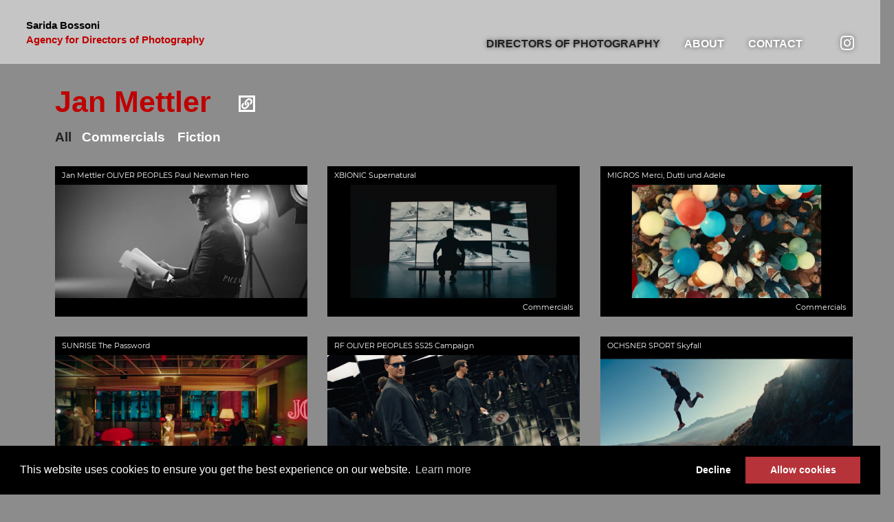

--- FILE ---
content_type: text/html; charset=UTF-8
request_url: http://saridabossoni.ch/directors-photography/dops/jan-mettler
body_size: 6267
content:
<!DOCTYPE html>
<html lang="en">
<head>
    <meta http-equiv="X-UA-Compatible" content="IE=edge">
    <link rel="icon" href="/packages/sarida_bossoni/themes/sarida_bossoni/images/favicon.png" type="image/x-icon">
                <script type="text/javascript" src="/packages/sarida_bossoni/themes/sarida_bossoni/js/jquery-3.5.0.min.js"></script>
             <script type="text/javascript" src="/packages/sarida_bossoni/themes/sarida_bossoni/js/js.cookie.js"></script>
            <link rel="stylesheet" href="/packages/sarida_bossoni/themes/sarida_bossoni/fontawesome/css/all.min.css">
            <link rel="stylesheet" type="text/css" href="/packages/sarida_bossoni/themes/sarida_bossoni/css/bootstrapprefixer.css">
    <link href="/application/files/cache/css/sarida_bossoni/main.css?ts=1769775356" rel='stylesheet' type='text/css'>
    
<title>Jan Mettler :: Sarida Bossoni</title>

<meta http-equiv="content-type" content="text/html; charset=UTF-8"/>
<meta name="generator" content="concrete5"/>
<link rel="canonical" href="http://saridabossoni.ch/directors-photography/dops/jan-mettler">
<script type="text/javascript">
    var CCM_DISPATCHER_FILENAME = "/index.php";
    var CCM_CID = 161;
    var CCM_EDIT_MODE = false;
    var CCM_ARRANGE_MODE = false;
    var CCM_IMAGE_PATH = "/updates/concrete5-8.5.6/concrete/images";
    var CCM_TOOLS_PATH = "/index.php/tools/required";
    var CCM_APPLICATION_URL = "http://saridabossoni.ch";
    var CCM_REL = "";
    var CCM_ACTIVE_LOCALE = "en_US";
</script>

<link href="/packages/gdpr/css/cookieconsent.min.css?ccm_nocache=c6c2cbcd0973a7d5c4bf991bd0f045c3e890fa81" rel="stylesheet" type="text/css" media="all">
<script type="text/javascript" src="/updates/concrete5-8.5.6/concrete/js/jquery.js?ccm_nocache=53bbd3ae9917494e17bbe263248dbea6e2fa4363"></script>
<link href="/packages/sarida_bossoni/css/fancybox/jquery.fancybox.min.css?ccm_nocache=47e2746019be4b5f18e5798dda1a220aab73fcca" rel="stylesheet" type="text/css" media="all">
    <script>
        if (navigator.userAgent.match(/IEMobile\/10\.0/)) {
            var msViewportStyle = document.createElement('style');
            msViewportStyle.appendChild(
                document.createTextNode(
                    '@-ms-viewport{width:auto!important}'
                )
            );
            document.querySelector('head').appendChild(msViewportStyle);
        }
    </script>
     <script type="text/javascript" src="/packages/sarida_bossoni/themes/sarida_bossoni/js/menu.js"></script>
    <meta name="viewport" content="width=device-width, initial-scale=1.0, user-scalable=no">
</head>
<body id="sfx-main" >

<div class="sar ccm-page ccm-page-id-161 page-type-dop page-template-dop">

<div class="header">
  <div class="full-height header-inner">
    <div class="row full-height">
      <div class="col-12 col-lg-4 full-height">
        <a href="/" id="logo">
          Sarida Bossoni<br />
          <span class="text-red">Agency for Directors of Photography</div>
        </a>
        <div class="col-12 col-lg-8 full-height align-items-end justify-content-end d-flex">
          <div class="main-nav align-self-end d-flex">
            

    <ul class="nav"><li class="nav-path-selected"><a href="http://saridabossoni.ch/directors-photography" target="_self" class="nav-path-selected">Directors of photography</a></li><li class=""><a href="http://saridabossoni.ch/about" target="_self" class="">About</a></li><li class=""><a href="http://saridabossoni.ch/conta" target="_self" class="">Contact</a></li></ul>
            <a class="ml-0 ml-md-5 d-block" href="https://instagram.com/saridabossoni?utm_medium=copy_link" target="_blank">
              <i class="fab fa-instagram"></i>
            </a>
          </div>
        </div>
      </div>
    </div>
  </div>
</div>
  <div class="container dop ms-0 ms-md-3 ms-xl-5 ps-4 ps-md-5 pe-md-5 make-middle">
    <div class="ms-0 ms-md-5 ps-0 ps-md-5 pe-0 pe-md-3">
        <div class="row">
      <div class="col-12">
        <h1 class="d-sm-block d-md-flex align-items-end justify-space-left">Jan Mettler        <div class="ms-0 ms-lg-5"></div>
                      <a href="http://www.janmettler.com" target="_blank" class="external ms-5"><span class="position-sm-absolute white-link-sign"><i class="fas fa-link"></i></span></a>
                  </h1>
        </div>
      <div class="col-12"></div>
    </div>
    </div>
  </div>
  <div class="container ms-0 ms-md-3 ms-xl-5 ps-4 ps-md-5 pe-5 make-middle">
    <div class="ms-0 ms-md-5 ps-0 ps-md-5 pe-0 pe-md-3">
    <div class="row">
      <div class="col-12">
    <ul id="sar-cat-filter" class="sar-btn-group"><li><a data-filter="*" href="#" class="btn btn-toolbar active">All</a></li><li><a data-filter=".cat-1" href="#1" class="btn btn-toolbar">Commercials</a></li>
          <li><a data-filter=".cat-2" href="#2" class="btn btn-toolbar">Fiction</a></li>
          <li><a data-filter=".cat-3" href="#3" class="btn btn-toolbar">Music Videos</a></li>
          <li><a data-filter=".cat-4" href="#4" class="btn btn-toolbar">Trailers</a></li>
          <li><a data-filter=".cat-5" href="#5" class="btn btn-toolbar">Corporate Films</a></li>
          <li><a data-filter=".cat-6" href="#6" class="btn btn-toolbar">Director/DoP</a></li>
          </ul>    </div>
    </div>
  </div>
  </div>
  <div class="container ms-0 ms-md-3 ms-xl-5 ps-4 ps-md-5 pe-5 make-middle">
    <div class="ms-0 ms-md-5 ps-0 ps-md-5 pe-0 pe-md-3">
      <div class="sar-gallery row gx-5 me-0 me-md-4">
          <a data-sort="172" href="https://vimeo.com/1159233321" data-fancybox="videos" data-caption="Jan Mettler OLIVER PEOPLES Paul Newman Hero" class="col-11 col-sm-6 col-md-4 sar-video mb-4 mt-4">
        <div class="sar-video-title"><p><span class="uppercase">Jan Mettler OLIVER PEOPLES Paul Newman Hero </span></p></div>
        <div class="sar-video-image" style="background-image: url('https://i.vimeocdn.com/video/2114876256-6b253a890f81c119d7646a62345f9fb97f1c775eac949f16057ba73f54070380-d_960x540?&r=pad&region=us');"></div>
        <div class="sar-video-category text-right"><p></p>
        </div>
      </a>
            <a data-sort="175" href="https://vimeo.com/1137725039" data-fancybox="videos" data-caption="XBIONIC Supernatural" class="col-11 col-sm-6 col-md-4 sar-video mb-4 mt-4 cat-1">
        <div class="sar-video-title"><p><span class="uppercase">XBIONIC Supernatural </span></p></div>
        <div class="sar-video-image" style="background-image: url('https://i.vimeocdn.com/video/2087856894-32300400db6baf944c99908740d929cba604b1476e93d295a64c11bbd54732b8-d_960x540?&r=pad&region=us');"></div>
        <div class="sar-video-category text-right"><p>Commercials</p>
        </div>
      </a>
            <a data-sort="180" href="https://vimeo.com/1110987817" data-fancybox="videos" data-caption="MIGROS Merci, Dutti und Adele" class="col-11 col-sm-6 col-md-4 sar-video mb-4 mt-4 cat-1">
        <div class="sar-video-title"><p><span class="uppercase">MIGROS Merci, Dutti und Adele </span></p></div>
        <div class="sar-video-image" style="background-image: url('https://i.vimeocdn.com/video/2048880719-c7673315487e919f524f54b0c33b41f2b9cc4742824ef7d476b0f01f18929a60-d_960x540?&r=pad&region=us');"></div>
        <div class="sar-video-category text-right"><p>Commercials</p>
        </div>
      </a>
            <a data-sort="181" href="https://vimeo.com/1073827547" data-fancybox="videos" data-caption="SUNRISE The Password" class="col-11 col-sm-6 col-md-4 sar-video mb-4 mt-4 cat-1">
        <div class="sar-video-title"><p><span class="uppercase">SUNRISE The Password </span></p></div>
        <div class="sar-video-image" style="background-image: url('https://i.vimeocdn.com/video/2003255328-6989764fba0ea63df2691320fd2106f8306c329d9bb3be89e5e04d775cafc695-d_960x540?&r=pad&region=us');"></div>
        <div class="sar-video-category text-right"><p>Commercials</p>
        </div>
      </a>
            <a data-sort="182" href="https://vimeo.com/1073102894" data-fancybox="videos" data-caption="RF OLIVER PEOPLES SS25 Campaign" class="col-11 col-sm-6 col-md-4 sar-video mb-4 mt-4 cat-1">
        <div class="sar-video-title"><p><span class="uppercase">RF OLIVER PEOPLES SS25 Campaign </span></p></div>
        <div class="sar-video-image" style="background-image: url('https://i.vimeocdn.com/video/2002174726-53b1ec5b3c5134c687d5d620b4f403f1847a60bb36dc73b46b8efe60d504851c-d_960x540?&r=pad&region=us');"></div>
        <div class="sar-video-category text-right"><p>Commercials</p>
        </div>
      </a>
            <a data-sort="183" href="https://vimeo.com/1071352442" data-fancybox="videos" data-caption="OCHSNER SPORT Skyfall" class="col-11 col-sm-6 col-md-4 sar-video mb-4 mt-4 cat-1">
        <div class="sar-video-title"><p><span class="uppercase">OCHSNER SPORT Skyfall </span></p></div>
        <div class="sar-video-image" style="background-image: url('https://i.vimeocdn.com/video/2000061104-74f57d28e5bf99f8200239f7580f099bf0aa8a03ea017c4f2b68ef905771e3bf-d_960x540?&r=pad&region=us');"></div>
        <div class="sar-video-category text-right"><p>Commercials</p>
        </div>
      </a>
            <a data-sort="184" href="https://vimeo.com/914424203" data-fancybox="videos" data-caption="SUNRISE Elevator" class="col-11 col-sm-6 col-md-4 sar-video mb-4 mt-4 cat-1">
        <div class="sar-video-title"><p><span class="uppercase">SUNRISE Elevator </span></p></div>
        <div class="sar-video-image" style="background-image: url('https://i.vimeocdn.com/video/1829434191-9e10b8a0330f5e139f033bd1e897e12a8c86654994a9a2b13c31b7217b7913c9-d_960x540?&r=pad&region=us');"></div>
        <div class="sar-video-category text-right"><p>Commercials</p>
        </div>
      </a>
            <a data-sort="185" href="https://vimeo.com/887580158" data-fancybox="videos" data-caption="GENESIS Silhouette" class="col-11 col-sm-6 col-md-4 sar-video mb-4 mt-4 cat-1">
        <div class="sar-video-title"><p><span class="uppercase">GENESIS Silhouette </span></p></div>
        <div class="sar-video-image" style="background-image: url('https://i.vimeocdn.com/video/1829433993-ca4657cea531ff300cdf961caeb5cd330f2f2d18165695723ed75f2b7073ec03-d_960x540?&r=pad&region=us');"></div>
        <div class="sar-video-category text-right"><p>Commercials</p>
        </div>
      </a>
            <a data-sort="186" href="https://vimeo.com/1011796145" data-fancybox="videos" data-caption="ON RUNNING Dominic Lobalu - To chase a Dream" class="col-11 col-sm-6 col-md-4 sar-video mb-4 mt-4 cat-1">
        <div class="sar-video-title"><p><span class="uppercase">ON RUNNING Dominic Lobalu - To chase a Dream </span></p></div>
        <div class="sar-video-image" style="background-image: url('https://i.vimeocdn.com/video/1929432835-f87b5ecb61caee2d600c2941eb2e8e2accf7ba40f04a6358b104c845bfba46b1-d_960x540?&r=pad&region=us');"></div>
        <div class="sar-video-category text-right"><p>Commercials</p>
        </div>
      </a>
            <a data-sort="187" href="https://vimeo.com/881805221" data-fancybox="videos" data-caption="MILKA XMas" class="col-11 col-sm-6 col-md-4 sar-video mb-4 mt-4 cat-1">
        <div class="sar-video-title"><p><span class="uppercase">MILKA XMas </span></p></div>
        <div class="sar-video-image" style="background-image: url('https://i.vimeocdn.com/video/1753309147-24c1ccdb76ced6a72b84bfd2a0258795aaf3b7b09a421461d9c4e8c964e21cc0-d_960x540?&r=pad&region=us');"></div>
        <div class="sar-video-category text-right"><p>Commercials</p>
        </div>
      </a>
            <a data-sort="190" href="https://vimeo.com/841817109" data-fancybox="videos" data-caption="BKW Mars" class="col-11 col-sm-6 col-md-4 sar-video mb-4 mt-4 cat-1">
        <div class="sar-video-title"><p><span class="uppercase">BKW Mars </span></p></div>
        <div class="sar-video-image" style="background-image: url('https://i.vimeocdn.com/video/1692654649-38f776900d72e59b4d6711143c74d5d83ba390a1f4ace1f055de75388525a56b-d_960x540?&r=pad&region=us');"></div>
        <div class="sar-video-category text-right"><p>Commercials</p>
        </div>
      </a>
            <a data-sort="193" href="https://vimeo.com/748050639" data-fancybox="videos" data-caption="CAFE ROYALE Coffee B" class="col-11 col-sm-6 col-md-4 sar-video mb-4 mt-4 cat-1">
        <div class="sar-video-title"><p><span class="uppercase">CAFE ROYALE Coffee B </span></p></div>
        <div class="sar-video-image" style="background-image: url('https://i.vimeocdn.com/video/1829433586-746bc166fefcf49b55a0f90fb0244d6459c906119cfe656c669eb792e58f30ce-d_960x540?&r=pad&region=us');"></div>
        <div class="sar-video-category text-right"><p>Commercials</p>
        </div>
      </a>
            <a data-sort="195" href="https://vimeo.com/738721991" data-fancybox="videos" data-caption="MERCEDES EQXX DC" class="col-11 col-sm-6 col-md-4 sar-video mb-4 mt-4 cat-1">
        <div class="sar-video-title"><p><span class="uppercase">MERCEDES EQXX DC </span></p></div>
        <div class="sar-video-image" style="background-image: url('https://i.vimeocdn.com/video/1829433769-243d78651e137c9eb2d02220411a4ebc4f282fea69ea6556049604fd839c0a4e-d_960x540?&r=pad&region=us');"></div>
        <div class="sar-video-category text-right"><p>Commercials</p>
        </div>
      </a>
            <a data-sort="200" href="https://vimeo.com/927133452" data-fancybox="videos" data-caption="MANSAM Parfume" class="col-11 col-sm-6 col-md-4 sar-video mb-4 mt-4 cat-1">
        <div class="sar-video-title"><p><span class="uppercase">MANSAM Parfume </span></p></div>
        <div class="sar-video-image" style="background-image: url('https://i.vimeocdn.com/video/1829434425-558211ba3bdf6da1cb9596794355cd6828dbfaf56b37f217d431c1faa93bbc13-d_960x540?&r=pad&region=us');"></div>
        <div class="sar-video-category text-right"><p>Commercials</p>
        </div>
      </a>
            <a data-sort="200" href="https://vimeo.com/545450349" data-fancybox="videos" data-caption="SCHWEIZ TOURISMUS No Drama" class="col-11 col-sm-6 col-md-4 sar-video mb-4 mt-4 cat-1">
        <div class="sar-video-title"><p><span class="uppercase">SCHWEIZ TOURISMUS No Drama </span></p></div>
        <div class="sar-video-image" style="background-image: url('https://i.vimeocdn.com/video/1829433183-0334cd2e929dc6a08f5611d7e3f083f666996aef6aa54a586a472ad625393777-d_960x540?&r=pad&region=us');"></div>
        <div class="sar-video-category text-right"><p>Commercials</p>
        </div>
      </a>
            <a data-sort="202" href="https://vimeo.com/589827274" data-fancybox="videos" data-caption="COOP Naturplan" class="col-11 col-sm-6 col-md-4 sar-video mb-4 mt-4 cat-1">
        <div class="sar-video-title"><p><span class="uppercase">COOP Naturplan </span></p></div>
        <div class="sar-video-image" style="background-image: url('https://i.vimeocdn.com/video/1222872294-a34e675a873ea3f8a098e4551186f95f8a52a39a88a679c2b4b2709748ecb9e6-d_960x540?&r=pad&region=us');"></div>
        <div class="sar-video-category text-right"><p>Commercials</p>
        </div>
      </a>
            <a data-sort="295" href="https://vimeo.com/470609345" data-fancybox="videos" data-caption="MOVE MOUNTAINS Gilles Roulin" class="col-11 col-sm-6 col-md-4 sar-video mb-4 mt-4 cat-1">
        <div class="sar-video-title"><p><span class="uppercase">MOVE MOUNTAINS Gilles Roulin </span></p></div>
        <div class="sar-video-image" style="background-image: url('https://i.vimeocdn.com/video/1829432950-5ab27a1333d9146d8066f93460dad8bd2cda7132b6c12baf0a881b795c6b3fc4-d_960x540?&r=pad&region=us');"></div>
        <div class="sar-video-category text-right"><p>Commercials</p>
        </div>
      </a>
            <a data-sort="296" href="https://vimeo.com/483459952" data-fancybox="videos" data-caption="CREDIT SUISSE Invest" class="col-11 col-sm-6 col-md-4 sar-video mb-4 mt-4 cat-1">
        <div class="sar-video-title"><p><span class="uppercase">CREDIT SUISSE Invest </span></p></div>
        <div class="sar-video-image" style="background-image: url('https://i.vimeocdn.com/video/1035457500-7d1cb452666ccd28f1d4d2ad8c89144b39f24d0b558104237c1462debb07bf2d-d_960x540?&r=pad&region=us');"></div>
        <div class="sar-video-category text-right"><p>Commercials</p>
        </div>
      </a>
            <a data-sort="297" href="https://vimeo.com/501790167" data-fancybox="videos" data-caption="HVB Gemeinsam" class="col-11 col-sm-6 col-md-4 sar-video mb-4 mt-4 cat-1">
        <div class="sar-video-title"><p><span class="uppercase">HVB Gemeinsam </span></p></div>
        <div class="sar-video-image" style="background-image: url('https://i.vimeocdn.com/video/1038286659-ebd48b33601113b650a4ccf90ded338ed58a0cab47d4a917144ae86e5bd7177b-d_960x540?&r=pad&region=us');"></div>
        <div class="sar-video-category text-right"><p>Commercials</p>
        </div>
      </a>
            <a data-sort="298" href="https://vimeo.com/501699858" data-fancybox="videos" data-caption="DIE POST Content" class="col-11 col-sm-6 col-md-4 sar-video mb-4 mt-4 cat-1">
        <div class="sar-video-title"><p><span class="uppercase">DIE POST Content </span></p></div>
        <div class="sar-video-image" style="background-image: url('https://i.vimeocdn.com/video/1038263836-242610a40923e41775ddd3067e5064248d5f5b6bc2b7992bbdba31a0eb94cb64-d_960x540?&r=pad&region=us');"></div>
        <div class="sar-video-category text-right"><p>Commercials</p>
        </div>
      </a>
            <a data-sort="300" href="https://vimeo.com/529442048" data-fancybox="videos" data-caption="ON RUNNING Cloudboom" class="col-11 col-sm-6 col-md-4 sar-video mb-4 mt-4 cat-1">
        <div class="sar-video-title"><p><span class="uppercase">ON RUNNING Cloudboom </span></p></div>
        <div class="sar-video-image" style="background-image: url('https://i.vimeocdn.com/video/1095708285-df20e90340cebb540e54377fcb7c713bac77c133b47ed81362992c80eb38f718-d_960x540?&r=pad&region=us');"></div>
        <div class="sar-video-category text-right"><p>Commercials</p>
        </div>
      </a>
            <a data-sort="301" href="https://vimeo.com/527171625" data-fancybox="videos" data-caption="GLKB Hypomat" class="col-11 col-sm-6 col-md-4 sar-video mb-4 mt-4 cat-1">
        <div class="sar-video-title"><p><span class="uppercase">GLKB Hypomat </span></p></div>
        <div class="sar-video-image" style="background-image: url('https://i.vimeocdn.com/video/1096294499-f34d45682d0361c4804c0132b109afdf13b5e48d67a9a32a1195b5f88bba5428-d_960x540?&r=pad&region=us');"></div>
        <div class="sar-video-category text-right"><p>Commercials</p>
        </div>
      </a>
            <a data-sort="303" href="https://vimeo.com/275572743" data-fancybox="videos" data-caption="COOP Naturaplan" class="col-11 col-sm-6 col-md-4 sar-video mb-4 mt-4 cat-1">
        <div class="sar-video-title"><p><span class="uppercase">COOP Naturaplan </span></p></div>
        <div class="sar-video-image" style="background-image: url('https://i.vimeocdn.com/video/1829432689-2def06d0c73de7e1cad4c3635c2b2b88f8701ef605fc1ea3b1e008d0e016556e-d_960x540?&r=pad&region=us');"></div>
        <div class="sar-video-category text-right"><p>Commercials</p>
        </div>
      </a>
            <a data-sort="304" href="https://vimeo.com/275572759" data-fancybox="videos" data-caption="DIE WUERTTEMBERGISCHE Fels" class="col-11 col-sm-6 col-md-4 sar-video mb-4 mt-4 cat-1">
        <div class="sar-video-title"><p><span class="uppercase">DIE WUERTTEMBERGISCHE Fels </span></p></div>
        <div class="sar-video-image" style="background-image: url('https://i.vimeocdn.com/video/707892529-9c6f34d47998bcc72550605b143a7709f4892646a9c51d41482b0b72bc33b2e9-d_960x540?&r=pad&region=us');"></div>
        <div class="sar-video-category text-right"><p>Commercials</p>
        </div>
      </a>
            <a data-sort="305" href="https://vimeo.com/275572877" data-fancybox="videos" data-caption="INTERNATIONALE KURZFILMTAGE WINTERTHUR Trailer" class="col-11 col-sm-6 col-md-4 sar-video mb-4 mt-4 cat-2">
        <div class="sar-video-title"><p><span class="uppercase">INTERNATIONALE KURZFILMTAGE WINTERTHUR Trailer </span></p></div>
        <div class="sar-video-image" style="background-image: url('https://i.vimeocdn.com/video/1829432501-9a0d499e9c8442bd83e1c3375c1f81d34d8e5e6ae40e465b878ff0a37d119994-d_960x540?&r=pad&region=us');"></div>
        <div class="sar-video-category text-right"><p>Fiction</p>
        </div>
      </a>
            <a data-sort="308" href="https://vimeo.com/275572837" data-fancybox="videos" data-caption="WOHNINVEST" class="col-11 col-sm-6 col-md-4 sar-video mb-4 mt-4 cat-1">
        <div class="sar-video-title"><p><span class="uppercase">WOHNINVEST </span></p></div>
        <div class="sar-video-image" style="background-image: url('https://i.vimeocdn.com/video/707891787-304c7611c27fd1142bc303c1d38cfc30833bb6b990c29084c6f3c20a7be19df4-d_960x540?&r=pad&region=us');"></div>
        <div class="sar-video-category text-right"><p>Commercials</p>
        </div>
      </a>
            <a data-sort="310" href="https://vimeo.com/275572778" data-fancybox="videos" data-caption="PRO INFIRMIS we're all human" class="col-11 col-sm-6 col-md-4 sar-video mb-4 mt-4 cat-1">
        <div class="sar-video-title"><p><span class="uppercase">PRO INFIRMIS we're all human </span></p></div>
        <div class="sar-video-image" style="background-image: url('https://i.vimeocdn.com/video/1829433337-e9cb5ee25b7fc8597d2514882e6e7038728063874f50cd9208308fb5424f926e-d_960x540?&r=pad&region=us');"></div>
        <div class="sar-video-category text-right"><p>Commercials</p>
        </div>
      </a>
            <a data-sort="315" href="https://vimeo.com/275572741" data-fancybox="videos" data-caption="AUDI The Journey" class="col-11 col-sm-6 col-md-4 sar-video mb-4 mt-4 cat-1">
        <div class="sar-video-title"><p><span class="uppercase">AUDI The Journey </span></p></div>
        <div class="sar-video-image" style="background-image: url('https://i.vimeocdn.com/video/707893635-d6b876fb65776dfd8b3c0b4c8cc61bb0a5002a0647800f2a5d9698dd6428f5e7-d_960x540?&r=pad&region=us');"></div>
        <div class="sar-video-category text-right"><p>Commercials</p>
        </div>
      </a>
            <a data-sort="370" href="https://vimeo.com/193509725" data-fancybox="videos" data-caption="NISSAN Take no Sides" class="col-11 col-sm-6 col-md-4 sar-video mb-4 mt-4 cat-1">
        <div class="sar-video-title"><p><span class="uppercase">NISSAN Take no Sides </span></p></div>
        <div class="sar-video-image" style="background-image: url('https://i.vimeocdn.com/video/605215657-d1fe5a25cde8352f71aa9792c1e4c65691b26ab8ff4b8061bed6eb7e8b828719-d_960x540?&r=pad&region=us');"></div>
        <div class="sar-video-category text-right"><p>Commercials</p>
        </div>
      </a>
            <a data-sort="371" href="https://vimeo.com/193509696" data-fancybox="videos" data-caption="SWISSCOM Gretchenfrage" class="col-11 col-sm-6 col-md-4 sar-video mb-4 mt-4 cat-1">
        <div class="sar-video-title"><p><span class="uppercase">SWISSCOM Gretchenfrage </span></p></div>
        <div class="sar-video-image" style="background-image: url('https://i.vimeocdn.com/video/605214899-3bfdcbd4acee6337a885cebd4c446070144aa9c92cf0af4b559f7d6f1ad363f0-d_960x540?&r=pad&region=us');"></div>
        <div class="sar-video-category text-right"><p>Commercials</p>
        </div>
      </a>
            <a data-sort="372" href="https://vimeo.com/193509739" data-fancybox="videos" data-caption="MIGROS Vuvh Glace" class="col-11 col-sm-6 col-md-4 sar-video mb-4 mt-4 cat-1">
        <div class="sar-video-title"><p><span class="uppercase">MIGROS Vuvh Glace </span></p></div>
        <div class="sar-video-image" style="background-image: url('https://i.vimeocdn.com/video/605214980-c4a768e09fa3a4c095542e71b4e80b394777413daae9bab354cca0ddecb38498-d_960x540?&r=pad&region=us');"></div>
        <div class="sar-video-category text-right"><p>Commercials</p>
        </div>
      </a>
            <a data-sort="381" href="https://vimeo.com/144207828" data-fancybox="videos" data-caption="SRF1 Idents" class="col-11 col-sm-6 col-md-4 sar-video mb-4 mt-4 cat-1">
        <div class="sar-video-title"><p><span class="uppercase">SRF1 Idents </span></p></div>
        <div class="sar-video-image" style="background-image: url('https://i.vimeocdn.com/video/541992900-91e71b57e396a73f76768c0ea97248a6290003c0f5ba81ab680e86bf58b89687-d_960x540?&r=pad&region=us');"></div>
        <div class="sar-video-category text-right"><p>Commercials</p>
        </div>
      </a>
            <a data-sort="382" href="https://vimeo.com/144120917" data-fancybox="videos" data-caption="TWINT" class="col-11 col-sm-6 col-md-4 sar-video mb-4 mt-4 cat-1">
        <div class="sar-video-title"><p><span class="uppercase">TWINT </span></p></div>
        <div class="sar-video-image" style="background-image: url('https://i.vimeocdn.com/video/541923595-fe03be00879e6c6ae8d0b1a9d372c8a6e75fd9dafe080ea810c6a3a4c241b322-d_960x540?&r=pad&region=us');"></div>
        <div class="sar-video-category text-right"><p>Commercials</p>
        </div>
      </a>
            <a data-sort="500" href="https://vimeo.com/894824955" data-fancybox="videos" data-caption="DEMONS Teaser 2" class="col-11 col-sm-6 col-md-4 sar-video mb-4 mt-4 cat-2">
        <div class="sar-video-title"><p><span class="uppercase">DEMONS Teaser 2 </span></p></div>
        <div class="sar-video-image" style="background-image: url('https://i.vimeocdn.com/video/1769218026-c7cbf4e47547ed19a1e851f446f247b363327782dbbbc8da0c7ce5aa718f47d0-d_960x540?&r=pad&region=us');"></div>
        <div class="sar-video-category text-right"><p>Fiction</p>
        </div>
      </a>
            <a data-sort="500" href="https://vimeo.com/894824973" data-fancybox="videos" data-caption="DEMONS Teaser 3" class="col-11 col-sm-6 col-md-4 sar-video mb-4 mt-4 cat-2">
        <div class="sar-video-title"><p><span class="uppercase">DEMONS Teaser 3 </span></p></div>
        <div class="sar-video-image" style="background-image: url('https://i.vimeocdn.com/video/1769219971-4ce43de5bd37e5d4927ef268570e400d1821f21ecd86f146c58a15defd95df34-d_960x540?&r=pad&region=us');"></div>
        <div class="sar-video-category text-right"><p>Fiction</p>
        </div>
      </a>
        </div>
    </div>
  </div>

</div>

<script>window.addEventListener("load", function(){window.cookieconsent.initialise({"type":"opt-in","palette":{"popup":{"background":"#000","text":"#fff"},"button":{"background":"#b53339","text":"#ffffff"}},"content":{"href":"http:\/\/saridabossoni.ch\/privacy","message":"This website uses cookies to ensure you get the best experience on our website.","dismiss":"Got it!","allow":"Allow cookies","deny":"Decline","link":"Learn more"},"compliance":{"info":"<div class=\"cc-compliance\">{{dismiss}}<\/div>","opt-in":"<div class=\"cc-compliance cc-highlight\">{{deny}}{{allow}}<\/div>","opt-out":"<div class=\"cc-compliance cc-highlight\">{{deny}}{{dismiss}}<\/div>"}})});</script>
<script type="text/javascript" src="/packages/gdpr/js/gdpr-cookie.js?ccm_nocache=c6c2cbcd0973a7d5c4bf991bd0f045c3e890fa81"></script>
<script type="text/javascript" src="/packages/gdpr/js/cookieconsent.min.js?ccm_nocache=c6c2cbcd0973a7d5c4bf991bd0f045c3e890fa81"></script>
<script type="text/javascript" src="/packages/sarida_bossoni/js/isotope.pkgd.min.js?ccm_nocache=47e2746019be4b5f18e5798dda1a220aab73fcca"></script>
<script type="text/javascript" src="/packages/sarida_bossoni/js/jquery.fancybox.min.js?ccm_nocache=47e2746019be4b5f18e5798dda1a220aab73fcca"></script>

</body>
</html>

<script>

  $(function () {

    var fbSettings = {
      autoScale: true,
      titlePosition: 'inside',
      padding: 5,
      helpers: {
        overlay: {
          locked: false
        }
      }
    };
    if (navigator.userAgent.match(/iPhone/i)) {
      fbSettings.arrows = false;
      fbSettings.closeBtn = false;
      fbSettings.helpers.buttons = {};
    }
    var fb = $('a.sar-video').fancybox(fbSettings);

    var $iso = $('.sar-gallery').isotope({
      itemSelector: '.sar-video'
    });

    $('#sar-cat-filter a[data-filter!=\'*\']').each(function () {
      var $this = $(this);
      var filterValue = $this.attr('data-filter');
      var numItems = $('.sar-gallery ' + filterValue).length;
      if (numItems === 0) {
        $this.parent().remove();
      } else {
        // $this.html($this.text() + '<aside>' + numItems + '</aside>');
      }
    });

    if ($('#sar-cat-filter a').length === 1) {
      $('#sar-cat-filter').remove();
    } else {
      $('#sar-cat-filter a').click(function (e) {
        e.preventDefault();
        e.stopPropagation();
        $('#sar-cat-filter a.active').removeClass('active');
        $(this).addClass('active');
        var filterValue = $(this).attr('data-filter');
        $iso.isotope({filter: filterValue});
        return false;
      });
    }

  });

</script>


--- FILE ---
content_type: text/css
request_url: http://saridabossoni.ch/packages/sarida_bossoni/themes/sarida_bossoni/css/bootstrapprefixer.css
body_size: 18960
content:
#sfx-main {
  /*!
   * Bootstrap Grid v5.0.2 (https://getbootstrap.com/)
   * Copyright 2011-2021 The Bootstrap Authors
   * Copyright 2011-2021 Twitter, Inc.
   * Licensed under MIT (https://github.com/twbs/bootstrap/blob/main/LICENSE)
   */
  /*!
   * Bootstrap Utilities v5.0.2 (https://getbootstrap.com/)
   * Copyright 2011-2021 The Bootstrap Authors
   * Copyright 2011-2021 Twitter, Inc.
   * Licensed under MIT (https://github.com/twbs/bootstrap/blob/main/LICENSE)
   */
  /* rtl:begin:remove */
  /* rtl:end:remove */ }
  #sfx-main .container,
  #sfx-main .container-fluid,
  #sfx-main .container-sm,
  #sfx-main .container-md,
  #sfx-main .container-lg,
  #sfx-main .container-xl,
  #sfx-main .container-xxl,
  #sfx-main .container-xxxl {
    width: 100%;
    padding-right: var(--bs-gutter-x, 0.75rem);
    padding-left: var(--bs-gutter-x, 0.75rem);
    margin-right: auto;
    margin-left: auto; }
  @media (min-width: 600px) {
    #sfx-main .container, #sfx-main .container-sm {
      max-width: 600px; } }
  @media (min-width: 800px) {
    #sfx-main .container, #sfx-main .container-sm, #sfx-main .container-md {
      max-width: 800px; } }
  @media (min-width: 1000px) {
    #sfx-main .container, #sfx-main .container-sm, #sfx-main .container-md, #sfx-main .container-lg {
      max-width: 1000px; } }
  @media (min-width: 1240px) {
    #sfx-main .container, #sfx-main .container-sm, #sfx-main .container-md, #sfx-main .container-lg, #sfx-main .container-xl {
      max-width: 1240px; } }
  @media (min-width: 1450px) {
    #sfx-main .container, #sfx-main .container-sm, #sfx-main .container-md, #sfx-main .container-lg, #sfx-main .container-xl, #sfx-main .container-xxl {
      max-width: 1450px; } }
  @media (min-width: 2100px) {
    #sfx-main .container, #sfx-main .container-sm, #sfx-main .container-md, #sfx-main .container-lg, #sfx-main .container-xl, #sfx-main .container-xxl, #sfx-main .container-xxxl {
      max-width: 2100px; } }
  #sfx-main .row {
    --bs-gutter-x: 1.5rem;
    --bs-gutter-y: 0;
    display: flex;
    flex-wrap: wrap;
    margin-top: calc(var(--bs-gutter-y) * -1);
    margin-right: calc(var(--bs-gutter-x) * -.5);
    margin-left: calc(var(--bs-gutter-x) * -.5); }
    #sfx-main .row > * {
      box-sizing: border-box;
      flex-shrink: 0;
      width: 100%;
      max-width: 100%;
      padding-right: calc(var(--bs-gutter-x) * .5);
      padding-left: calc(var(--bs-gutter-x) * .5);
      margin-top: var(--bs-gutter-y); }
  #sfx-main .col {
    flex: 1 0 0%; }
  #sfx-main .row-cols-auto > * {
    flex: 0 0 auto;
    width: auto; }
  #sfx-main .row-cols-1 > * {
    flex: 0 0 auto;
    width: 100%; }
  #sfx-main .row-cols-2 > * {
    flex: 0 0 auto;
    width: 50%; }
  #sfx-main .row-cols-3 > * {
    flex: 0 0 auto;
    width: 33.3333333333%; }
  #sfx-main .row-cols-4 > * {
    flex: 0 0 auto;
    width: 25%; }
  #sfx-main .row-cols-5 > * {
    flex: 0 0 auto;
    width: 20%; }
  #sfx-main .row-cols-6 > * {
    flex: 0 0 auto;
    width: 16.6666666667%; }
  @media (min-width: 600px) {
    #sfx-main .col-sm {
      flex: 1 0 0%; }
    #sfx-main .row-cols-sm-auto > * {
      flex: 0 0 auto;
      width: auto; }
    #sfx-main .row-cols-sm-1 > * {
      flex: 0 0 auto;
      width: 100%; }
    #sfx-main .row-cols-sm-2 > * {
      flex: 0 0 auto;
      width: 50%; }
    #sfx-main .row-cols-sm-3 > * {
      flex: 0 0 auto;
      width: 33.3333333333%; }
    #sfx-main .row-cols-sm-4 > * {
      flex: 0 0 auto;
      width: 25%; }
    #sfx-main .row-cols-sm-5 > * {
      flex: 0 0 auto;
      width: 20%; }
    #sfx-main .row-cols-sm-6 > * {
      flex: 0 0 auto;
      width: 16.6666666667%; } }
  @media (min-width: 800px) {
    #sfx-main .col-md {
      flex: 1 0 0%; }
    #sfx-main .row-cols-md-auto > * {
      flex: 0 0 auto;
      width: auto; }
    #sfx-main .row-cols-md-1 > * {
      flex: 0 0 auto;
      width: 100%; }
    #sfx-main .row-cols-md-2 > * {
      flex: 0 0 auto;
      width: 50%; }
    #sfx-main .row-cols-md-3 > * {
      flex: 0 0 auto;
      width: 33.3333333333%; }
    #sfx-main .row-cols-md-4 > * {
      flex: 0 0 auto;
      width: 25%; }
    #sfx-main .row-cols-md-5 > * {
      flex: 0 0 auto;
      width: 20%; }
    #sfx-main .row-cols-md-6 > * {
      flex: 0 0 auto;
      width: 16.6666666667%; } }
  @media (min-width: 1000px) {
    #sfx-main .col-lg {
      flex: 1 0 0%; }
    #sfx-main .row-cols-lg-auto > * {
      flex: 0 0 auto;
      width: auto; }
    #sfx-main .row-cols-lg-1 > * {
      flex: 0 0 auto;
      width: 100%; }
    #sfx-main .row-cols-lg-2 > * {
      flex: 0 0 auto;
      width: 50%; }
    #sfx-main .row-cols-lg-3 > * {
      flex: 0 0 auto;
      width: 33.3333333333%; }
    #sfx-main .row-cols-lg-4 > * {
      flex: 0 0 auto;
      width: 25%; }
    #sfx-main .row-cols-lg-5 > * {
      flex: 0 0 auto;
      width: 20%; }
    #sfx-main .row-cols-lg-6 > * {
      flex: 0 0 auto;
      width: 16.6666666667%; } }
  @media (min-width: 1240px) {
    #sfx-main .col-xl {
      flex: 1 0 0%; }
    #sfx-main .row-cols-xl-auto > * {
      flex: 0 0 auto;
      width: auto; }
    #sfx-main .row-cols-xl-1 > * {
      flex: 0 0 auto;
      width: 100%; }
    #sfx-main .row-cols-xl-2 > * {
      flex: 0 0 auto;
      width: 50%; }
    #sfx-main .row-cols-xl-3 > * {
      flex: 0 0 auto;
      width: 33.3333333333%; }
    #sfx-main .row-cols-xl-4 > * {
      flex: 0 0 auto;
      width: 25%; }
    #sfx-main .row-cols-xl-5 > * {
      flex: 0 0 auto;
      width: 20%; }
    #sfx-main .row-cols-xl-6 > * {
      flex: 0 0 auto;
      width: 16.6666666667%; } }
  @media (min-width: 1450px) {
    #sfx-main .col-xxl {
      flex: 1 0 0%; }
    #sfx-main .row-cols-xxl-auto > * {
      flex: 0 0 auto;
      width: auto; }
    #sfx-main .row-cols-xxl-1 > * {
      flex: 0 0 auto;
      width: 100%; }
    #sfx-main .row-cols-xxl-2 > * {
      flex: 0 0 auto;
      width: 50%; }
    #sfx-main .row-cols-xxl-3 > * {
      flex: 0 0 auto;
      width: 33.3333333333%; }
    #sfx-main .row-cols-xxl-4 > * {
      flex: 0 0 auto;
      width: 25%; }
    #sfx-main .row-cols-xxl-5 > * {
      flex: 0 0 auto;
      width: 20%; }
    #sfx-main .row-cols-xxl-6 > * {
      flex: 0 0 auto;
      width: 16.6666666667%; } }
  @media (min-width: 2100px) {
    #sfx-main .col-xxxl {
      flex: 1 0 0%; }
    #sfx-main .row-cols-xxxl-auto > * {
      flex: 0 0 auto;
      width: auto; }
    #sfx-main .row-cols-xxxl-1 > * {
      flex: 0 0 auto;
      width: 100%; }
    #sfx-main .row-cols-xxxl-2 > * {
      flex: 0 0 auto;
      width: 50%; }
    #sfx-main .row-cols-xxxl-3 > * {
      flex: 0 0 auto;
      width: 33.3333333333%; }
    #sfx-main .row-cols-xxxl-4 > * {
      flex: 0 0 auto;
      width: 25%; }
    #sfx-main .row-cols-xxxl-5 > * {
      flex: 0 0 auto;
      width: 20%; }
    #sfx-main .row-cols-xxxl-6 > * {
      flex: 0 0 auto;
      width: 16.6666666667%; } }
  #sfx-main .col-auto {
    flex: 0 0 auto;
    width: auto; }
  #sfx-main .col-1 {
    flex: 0 0 auto;
    width: 8.33333333%; }
  #sfx-main .col-2 {
    flex: 0 0 auto;
    width: 16.66666667%; }
  #sfx-main .col-3 {
    flex: 0 0 auto;
    width: 25%; }
  #sfx-main .col-4 {
    flex: 0 0 auto;
    width: 33.33333333%; }
  #sfx-main .col-5 {
    flex: 0 0 auto;
    width: 41.66666667%; }
  #sfx-main .col-6 {
    flex: 0 0 auto;
    width: 50%; }
  #sfx-main .col-7 {
    flex: 0 0 auto;
    width: 58.33333333%; }
  #sfx-main .col-8 {
    flex: 0 0 auto;
    width: 66.66666667%; }
  #sfx-main .col-9 {
    flex: 0 0 auto;
    width: 75%; }
  #sfx-main .col-10 {
    flex: 0 0 auto;
    width: 83.33333333%; }
  #sfx-main .col-11 {
    flex: 0 0 auto;
    width: 91.66666667%; }
  #sfx-main .col-12 {
    flex: 0 0 auto;
    width: 100%; }
  #sfx-main .offset-1 {
    margin-left: 8.33333333%; }
  #sfx-main .offset-2 {
    margin-left: 16.66666667%; }
  #sfx-main .offset-3 {
    margin-left: 25%; }
  #sfx-main .offset-4 {
    margin-left: 33.33333333%; }
  #sfx-main .offset-5 {
    margin-left: 41.66666667%; }
  #sfx-main .offset-6 {
    margin-left: 50%; }
  #sfx-main .offset-7 {
    margin-left: 58.33333333%; }
  #sfx-main .offset-8 {
    margin-left: 66.66666667%; }
  #sfx-main .offset-9 {
    margin-left: 75%; }
  #sfx-main .offset-10 {
    margin-left: 83.33333333%; }
  #sfx-main .offset-11 {
    margin-left: 91.66666667%; }
  #sfx-main .g-0,
  #sfx-main .gx-0 {
    --bs-gutter-x: 0; }
  #sfx-main .g-0,
  #sfx-main .gy-0 {
    --bs-gutter-y: 0; }
  #sfx-main .g-1,
  #sfx-main .gx-1 {
    --bs-gutter-x: 0.25rem; }
  #sfx-main .g-1,
  #sfx-main .gy-1 {
    --bs-gutter-y: 0.25rem; }
  #sfx-main .g-2,
  #sfx-main .gx-2 {
    --bs-gutter-x: 0.5rem; }
  #sfx-main .g-2,
  #sfx-main .gy-2 {
    --bs-gutter-y: 0.5rem; }
  #sfx-main .g-3,
  #sfx-main .gx-3 {
    --bs-gutter-x: 1rem; }
  #sfx-main .g-3,
  #sfx-main .gy-3 {
    --bs-gutter-y: 1rem; }
  #sfx-main .g-4,
  #sfx-main .gx-4 {
    --bs-gutter-x: 1.5rem; }
  #sfx-main .g-4,
  #sfx-main .gy-4 {
    --bs-gutter-y: 1.5rem; }
  #sfx-main .g-5,
  #sfx-main .gx-5 {
    --bs-gutter-x: 3rem; }
  #sfx-main .g-5,
  #sfx-main .gy-5 {
    --bs-gutter-y: 3rem; }
  @media (min-width: 600px) {
    #sfx-main .col-sm-auto {
      flex: 0 0 auto;
      width: auto; }
    #sfx-main .col-sm-1 {
      flex: 0 0 auto;
      width: 8.33333333%; }
    #sfx-main .col-sm-2 {
      flex: 0 0 auto;
      width: 16.66666667%; }
    #sfx-main .col-sm-3 {
      flex: 0 0 auto;
      width: 25%; }
    #sfx-main .col-sm-4 {
      flex: 0 0 auto;
      width: 33.33333333%; }
    #sfx-main .col-sm-5 {
      flex: 0 0 auto;
      width: 41.66666667%; }
    #sfx-main .col-sm-6 {
      flex: 0 0 auto;
      width: 50%; }
    #sfx-main .col-sm-7 {
      flex: 0 0 auto;
      width: 58.33333333%; }
    #sfx-main .col-sm-8 {
      flex: 0 0 auto;
      width: 66.66666667%; }
    #sfx-main .col-sm-9 {
      flex: 0 0 auto;
      width: 75%; }
    #sfx-main .col-sm-10 {
      flex: 0 0 auto;
      width: 83.33333333%; }
    #sfx-main .col-sm-11 {
      flex: 0 0 auto;
      width: 91.66666667%; }
    #sfx-main .col-sm-12 {
      flex: 0 0 auto;
      width: 100%; }
    #sfx-main .offset-sm-0 {
      margin-left: 0; }
    #sfx-main .offset-sm-1 {
      margin-left: 8.33333333%; }
    #sfx-main .offset-sm-2 {
      margin-left: 16.66666667%; }
    #sfx-main .offset-sm-3 {
      margin-left: 25%; }
    #sfx-main .offset-sm-4 {
      margin-left: 33.33333333%; }
    #sfx-main .offset-sm-5 {
      margin-left: 41.66666667%; }
    #sfx-main .offset-sm-6 {
      margin-left: 50%; }
    #sfx-main .offset-sm-7 {
      margin-left: 58.33333333%; }
    #sfx-main .offset-sm-8 {
      margin-left: 66.66666667%; }
    #sfx-main .offset-sm-9 {
      margin-left: 75%; }
    #sfx-main .offset-sm-10 {
      margin-left: 83.33333333%; }
    #sfx-main .offset-sm-11 {
      margin-left: 91.66666667%; }
    #sfx-main .g-sm-0,
    #sfx-main .gx-sm-0 {
      --bs-gutter-x: 0; }
    #sfx-main .g-sm-0,
    #sfx-main .gy-sm-0 {
      --bs-gutter-y: 0; }
    #sfx-main .g-sm-1,
    #sfx-main .gx-sm-1 {
      --bs-gutter-x: 0.25rem; }
    #sfx-main .g-sm-1,
    #sfx-main .gy-sm-1 {
      --bs-gutter-y: 0.25rem; }
    #sfx-main .g-sm-2,
    #sfx-main .gx-sm-2 {
      --bs-gutter-x: 0.5rem; }
    #sfx-main .g-sm-2,
    #sfx-main .gy-sm-2 {
      --bs-gutter-y: 0.5rem; }
    #sfx-main .g-sm-3,
    #sfx-main .gx-sm-3 {
      --bs-gutter-x: 1rem; }
    #sfx-main .g-sm-3,
    #sfx-main .gy-sm-3 {
      --bs-gutter-y: 1rem; }
    #sfx-main .g-sm-4,
    #sfx-main .gx-sm-4 {
      --bs-gutter-x: 1.5rem; }
    #sfx-main .g-sm-4,
    #sfx-main .gy-sm-4 {
      --bs-gutter-y: 1.5rem; }
    #sfx-main .g-sm-5,
    #sfx-main .gx-sm-5 {
      --bs-gutter-x: 3rem; }
    #sfx-main .g-sm-5,
    #sfx-main .gy-sm-5 {
      --bs-gutter-y: 3rem; } }
  @media (min-width: 800px) {
    #sfx-main .col-md-auto {
      flex: 0 0 auto;
      width: auto; }
    #sfx-main .col-md-1 {
      flex: 0 0 auto;
      width: 8.33333333%; }
    #sfx-main .col-md-2 {
      flex: 0 0 auto;
      width: 16.66666667%; }
    #sfx-main .col-md-3 {
      flex: 0 0 auto;
      width: 25%; }
    #sfx-main .col-md-4 {
      flex: 0 0 auto;
      width: 33.33333333%; }
    #sfx-main .col-md-5 {
      flex: 0 0 auto;
      width: 41.66666667%; }
    #sfx-main .col-md-6 {
      flex: 0 0 auto;
      width: 50%; }
    #sfx-main .col-md-7 {
      flex: 0 0 auto;
      width: 58.33333333%; }
    #sfx-main .col-md-8 {
      flex: 0 0 auto;
      width: 66.66666667%; }
    #sfx-main .col-md-9 {
      flex: 0 0 auto;
      width: 75%; }
    #sfx-main .col-md-10 {
      flex: 0 0 auto;
      width: 83.33333333%; }
    #sfx-main .col-md-11 {
      flex: 0 0 auto;
      width: 91.66666667%; }
    #sfx-main .col-md-12 {
      flex: 0 0 auto;
      width: 100%; }
    #sfx-main .offset-md-0 {
      margin-left: 0; }
    #sfx-main .offset-md-1 {
      margin-left: 8.33333333%; }
    #sfx-main .offset-md-2 {
      margin-left: 16.66666667%; }
    #sfx-main .offset-md-3 {
      margin-left: 25%; }
    #sfx-main .offset-md-4 {
      margin-left: 33.33333333%; }
    #sfx-main .offset-md-5 {
      margin-left: 41.66666667%; }
    #sfx-main .offset-md-6 {
      margin-left: 50%; }
    #sfx-main .offset-md-7 {
      margin-left: 58.33333333%; }
    #sfx-main .offset-md-8 {
      margin-left: 66.66666667%; }
    #sfx-main .offset-md-9 {
      margin-left: 75%; }
    #sfx-main .offset-md-10 {
      margin-left: 83.33333333%; }
    #sfx-main .offset-md-11 {
      margin-left: 91.66666667%; }
    #sfx-main .g-md-0,
    #sfx-main .gx-md-0 {
      --bs-gutter-x: 0; }
    #sfx-main .g-md-0,
    #sfx-main .gy-md-0 {
      --bs-gutter-y: 0; }
    #sfx-main .g-md-1,
    #sfx-main .gx-md-1 {
      --bs-gutter-x: 0.25rem; }
    #sfx-main .g-md-1,
    #sfx-main .gy-md-1 {
      --bs-gutter-y: 0.25rem; }
    #sfx-main .g-md-2,
    #sfx-main .gx-md-2 {
      --bs-gutter-x: 0.5rem; }
    #sfx-main .g-md-2,
    #sfx-main .gy-md-2 {
      --bs-gutter-y: 0.5rem; }
    #sfx-main .g-md-3,
    #sfx-main .gx-md-3 {
      --bs-gutter-x: 1rem; }
    #sfx-main .g-md-3,
    #sfx-main .gy-md-3 {
      --bs-gutter-y: 1rem; }
    #sfx-main .g-md-4,
    #sfx-main .gx-md-4 {
      --bs-gutter-x: 1.5rem; }
    #sfx-main .g-md-4,
    #sfx-main .gy-md-4 {
      --bs-gutter-y: 1.5rem; }
    #sfx-main .g-md-5,
    #sfx-main .gx-md-5 {
      --bs-gutter-x: 3rem; }
    #sfx-main .g-md-5,
    #sfx-main .gy-md-5 {
      --bs-gutter-y: 3rem; } }
  @media (min-width: 1000px) {
    #sfx-main .col-lg-auto {
      flex: 0 0 auto;
      width: auto; }
    #sfx-main .col-lg-1 {
      flex: 0 0 auto;
      width: 8.33333333%; }
    #sfx-main .col-lg-2 {
      flex: 0 0 auto;
      width: 16.66666667%; }
    #sfx-main .col-lg-3 {
      flex: 0 0 auto;
      width: 25%; }
    #sfx-main .col-lg-4 {
      flex: 0 0 auto;
      width: 33.33333333%; }
    #sfx-main .col-lg-5 {
      flex: 0 0 auto;
      width: 41.66666667%; }
    #sfx-main .col-lg-6 {
      flex: 0 0 auto;
      width: 50%; }
    #sfx-main .col-lg-7 {
      flex: 0 0 auto;
      width: 58.33333333%; }
    #sfx-main .col-lg-8 {
      flex: 0 0 auto;
      width: 66.66666667%; }
    #sfx-main .col-lg-9 {
      flex: 0 0 auto;
      width: 75%; }
    #sfx-main .col-lg-10 {
      flex: 0 0 auto;
      width: 83.33333333%; }
    #sfx-main .col-lg-11 {
      flex: 0 0 auto;
      width: 91.66666667%; }
    #sfx-main .col-lg-12 {
      flex: 0 0 auto;
      width: 100%; }
    #sfx-main .offset-lg-0 {
      margin-left: 0; }
    #sfx-main .offset-lg-1 {
      margin-left: 8.33333333%; }
    #sfx-main .offset-lg-2 {
      margin-left: 16.66666667%; }
    #sfx-main .offset-lg-3 {
      margin-left: 25%; }
    #sfx-main .offset-lg-4 {
      margin-left: 33.33333333%; }
    #sfx-main .offset-lg-5 {
      margin-left: 41.66666667%; }
    #sfx-main .offset-lg-6 {
      margin-left: 50%; }
    #sfx-main .offset-lg-7 {
      margin-left: 58.33333333%; }
    #sfx-main .offset-lg-8 {
      margin-left: 66.66666667%; }
    #sfx-main .offset-lg-9 {
      margin-left: 75%; }
    #sfx-main .offset-lg-10 {
      margin-left: 83.33333333%; }
    #sfx-main .offset-lg-11 {
      margin-left: 91.66666667%; }
    #sfx-main .g-lg-0,
    #sfx-main .gx-lg-0 {
      --bs-gutter-x: 0; }
    #sfx-main .g-lg-0,
    #sfx-main .gy-lg-0 {
      --bs-gutter-y: 0; }
    #sfx-main .g-lg-1,
    #sfx-main .gx-lg-1 {
      --bs-gutter-x: 0.25rem; }
    #sfx-main .g-lg-1,
    #sfx-main .gy-lg-1 {
      --bs-gutter-y: 0.25rem; }
    #sfx-main .g-lg-2,
    #sfx-main .gx-lg-2 {
      --bs-gutter-x: 0.5rem; }
    #sfx-main .g-lg-2,
    #sfx-main .gy-lg-2 {
      --bs-gutter-y: 0.5rem; }
    #sfx-main .g-lg-3,
    #sfx-main .gx-lg-3 {
      --bs-gutter-x: 1rem; }
    #sfx-main .g-lg-3,
    #sfx-main .gy-lg-3 {
      --bs-gutter-y: 1rem; }
    #sfx-main .g-lg-4,
    #sfx-main .gx-lg-4 {
      --bs-gutter-x: 1.5rem; }
    #sfx-main .g-lg-4,
    #sfx-main .gy-lg-4 {
      --bs-gutter-y: 1.5rem; }
    #sfx-main .g-lg-5,
    #sfx-main .gx-lg-5 {
      --bs-gutter-x: 3rem; }
    #sfx-main .g-lg-5,
    #sfx-main .gy-lg-5 {
      --bs-gutter-y: 3rem; } }
  @media (min-width: 1240px) {
    #sfx-main .col-xl-auto {
      flex: 0 0 auto;
      width: auto; }
    #sfx-main .col-xl-1 {
      flex: 0 0 auto;
      width: 8.33333333%; }
    #sfx-main .col-xl-2 {
      flex: 0 0 auto;
      width: 16.66666667%; }
    #sfx-main .col-xl-3 {
      flex: 0 0 auto;
      width: 25%; }
    #sfx-main .col-xl-4 {
      flex: 0 0 auto;
      width: 33.33333333%; }
    #sfx-main .col-xl-5 {
      flex: 0 0 auto;
      width: 41.66666667%; }
    #sfx-main .col-xl-6 {
      flex: 0 0 auto;
      width: 50%; }
    #sfx-main .col-xl-7 {
      flex: 0 0 auto;
      width: 58.33333333%; }
    #sfx-main .col-xl-8 {
      flex: 0 0 auto;
      width: 66.66666667%; }
    #sfx-main .col-xl-9 {
      flex: 0 0 auto;
      width: 75%; }
    #sfx-main .col-xl-10 {
      flex: 0 0 auto;
      width: 83.33333333%; }
    #sfx-main .col-xl-11 {
      flex: 0 0 auto;
      width: 91.66666667%; }
    #sfx-main .col-xl-12 {
      flex: 0 0 auto;
      width: 100%; }
    #sfx-main .offset-xl-0 {
      margin-left: 0; }
    #sfx-main .offset-xl-1 {
      margin-left: 8.33333333%; }
    #sfx-main .offset-xl-2 {
      margin-left: 16.66666667%; }
    #sfx-main .offset-xl-3 {
      margin-left: 25%; }
    #sfx-main .offset-xl-4 {
      margin-left: 33.33333333%; }
    #sfx-main .offset-xl-5 {
      margin-left: 41.66666667%; }
    #sfx-main .offset-xl-6 {
      margin-left: 50%; }
    #sfx-main .offset-xl-7 {
      margin-left: 58.33333333%; }
    #sfx-main .offset-xl-8 {
      margin-left: 66.66666667%; }
    #sfx-main .offset-xl-9 {
      margin-left: 75%; }
    #sfx-main .offset-xl-10 {
      margin-left: 83.33333333%; }
    #sfx-main .offset-xl-11 {
      margin-left: 91.66666667%; }
    #sfx-main .g-xl-0,
    #sfx-main .gx-xl-0 {
      --bs-gutter-x: 0; }
    #sfx-main .g-xl-0,
    #sfx-main .gy-xl-0 {
      --bs-gutter-y: 0; }
    #sfx-main .g-xl-1,
    #sfx-main .gx-xl-1 {
      --bs-gutter-x: 0.25rem; }
    #sfx-main .g-xl-1,
    #sfx-main .gy-xl-1 {
      --bs-gutter-y: 0.25rem; }
    #sfx-main .g-xl-2,
    #sfx-main .gx-xl-2 {
      --bs-gutter-x: 0.5rem; }
    #sfx-main .g-xl-2,
    #sfx-main .gy-xl-2 {
      --bs-gutter-y: 0.5rem; }
    #sfx-main .g-xl-3,
    #sfx-main .gx-xl-3 {
      --bs-gutter-x: 1rem; }
    #sfx-main .g-xl-3,
    #sfx-main .gy-xl-3 {
      --bs-gutter-y: 1rem; }
    #sfx-main .g-xl-4,
    #sfx-main .gx-xl-4 {
      --bs-gutter-x: 1.5rem; }
    #sfx-main .g-xl-4,
    #sfx-main .gy-xl-4 {
      --bs-gutter-y: 1.5rem; }
    #sfx-main .g-xl-5,
    #sfx-main .gx-xl-5 {
      --bs-gutter-x: 3rem; }
    #sfx-main .g-xl-5,
    #sfx-main .gy-xl-5 {
      --bs-gutter-y: 3rem; } }
  @media (min-width: 1450px) {
    #sfx-main .col-xxl-auto {
      flex: 0 0 auto;
      width: auto; }
    #sfx-main .col-xxl-1 {
      flex: 0 0 auto;
      width: 8.33333333%; }
    #sfx-main .col-xxl-2 {
      flex: 0 0 auto;
      width: 16.66666667%; }
    #sfx-main .col-xxl-3 {
      flex: 0 0 auto;
      width: 25%; }
    #sfx-main .col-xxl-4 {
      flex: 0 0 auto;
      width: 33.33333333%; }
    #sfx-main .col-xxl-5 {
      flex: 0 0 auto;
      width: 41.66666667%; }
    #sfx-main .col-xxl-6 {
      flex: 0 0 auto;
      width: 50%; }
    #sfx-main .col-xxl-7 {
      flex: 0 0 auto;
      width: 58.33333333%; }
    #sfx-main .col-xxl-8 {
      flex: 0 0 auto;
      width: 66.66666667%; }
    #sfx-main .col-xxl-9 {
      flex: 0 0 auto;
      width: 75%; }
    #sfx-main .col-xxl-10 {
      flex: 0 0 auto;
      width: 83.33333333%; }
    #sfx-main .col-xxl-11 {
      flex: 0 0 auto;
      width: 91.66666667%; }
    #sfx-main .col-xxl-12 {
      flex: 0 0 auto;
      width: 100%; }
    #sfx-main .offset-xxl-0 {
      margin-left: 0; }
    #sfx-main .offset-xxl-1 {
      margin-left: 8.33333333%; }
    #sfx-main .offset-xxl-2 {
      margin-left: 16.66666667%; }
    #sfx-main .offset-xxl-3 {
      margin-left: 25%; }
    #sfx-main .offset-xxl-4 {
      margin-left: 33.33333333%; }
    #sfx-main .offset-xxl-5 {
      margin-left: 41.66666667%; }
    #sfx-main .offset-xxl-6 {
      margin-left: 50%; }
    #sfx-main .offset-xxl-7 {
      margin-left: 58.33333333%; }
    #sfx-main .offset-xxl-8 {
      margin-left: 66.66666667%; }
    #sfx-main .offset-xxl-9 {
      margin-left: 75%; }
    #sfx-main .offset-xxl-10 {
      margin-left: 83.33333333%; }
    #sfx-main .offset-xxl-11 {
      margin-left: 91.66666667%; }
    #sfx-main .g-xxl-0,
    #sfx-main .gx-xxl-0 {
      --bs-gutter-x: 0; }
    #sfx-main .g-xxl-0,
    #sfx-main .gy-xxl-0 {
      --bs-gutter-y: 0; }
    #sfx-main .g-xxl-1,
    #sfx-main .gx-xxl-1 {
      --bs-gutter-x: 0.25rem; }
    #sfx-main .g-xxl-1,
    #sfx-main .gy-xxl-1 {
      --bs-gutter-y: 0.25rem; }
    #sfx-main .g-xxl-2,
    #sfx-main .gx-xxl-2 {
      --bs-gutter-x: 0.5rem; }
    #sfx-main .g-xxl-2,
    #sfx-main .gy-xxl-2 {
      --bs-gutter-y: 0.5rem; }
    #sfx-main .g-xxl-3,
    #sfx-main .gx-xxl-3 {
      --bs-gutter-x: 1rem; }
    #sfx-main .g-xxl-3,
    #sfx-main .gy-xxl-3 {
      --bs-gutter-y: 1rem; }
    #sfx-main .g-xxl-4,
    #sfx-main .gx-xxl-4 {
      --bs-gutter-x: 1.5rem; }
    #sfx-main .g-xxl-4,
    #sfx-main .gy-xxl-4 {
      --bs-gutter-y: 1.5rem; }
    #sfx-main .g-xxl-5,
    #sfx-main .gx-xxl-5 {
      --bs-gutter-x: 3rem; }
    #sfx-main .g-xxl-5,
    #sfx-main .gy-xxl-5 {
      --bs-gutter-y: 3rem; } }
  @media (min-width: 2100px) {
    #sfx-main .col-xxxl-auto {
      flex: 0 0 auto;
      width: auto; }
    #sfx-main .col-xxxl-1 {
      flex: 0 0 auto;
      width: 8.33333333%; }
    #sfx-main .col-xxxl-2 {
      flex: 0 0 auto;
      width: 16.66666667%; }
    #sfx-main .col-xxxl-3 {
      flex: 0 0 auto;
      width: 25%; }
    #sfx-main .col-xxxl-4 {
      flex: 0 0 auto;
      width: 33.33333333%; }
    #sfx-main .col-xxxl-5 {
      flex: 0 0 auto;
      width: 41.66666667%; }
    #sfx-main .col-xxxl-6 {
      flex: 0 0 auto;
      width: 50%; }
    #sfx-main .col-xxxl-7 {
      flex: 0 0 auto;
      width: 58.33333333%; }
    #sfx-main .col-xxxl-8 {
      flex: 0 0 auto;
      width: 66.66666667%; }
    #sfx-main .col-xxxl-9 {
      flex: 0 0 auto;
      width: 75%; }
    #sfx-main .col-xxxl-10 {
      flex: 0 0 auto;
      width: 83.33333333%; }
    #sfx-main .col-xxxl-11 {
      flex: 0 0 auto;
      width: 91.66666667%; }
    #sfx-main .col-xxxl-12 {
      flex: 0 0 auto;
      width: 100%; }
    #sfx-main .offset-xxxl-0 {
      margin-left: 0; }
    #sfx-main .offset-xxxl-1 {
      margin-left: 8.33333333%; }
    #sfx-main .offset-xxxl-2 {
      margin-left: 16.66666667%; }
    #sfx-main .offset-xxxl-3 {
      margin-left: 25%; }
    #sfx-main .offset-xxxl-4 {
      margin-left: 33.33333333%; }
    #sfx-main .offset-xxxl-5 {
      margin-left: 41.66666667%; }
    #sfx-main .offset-xxxl-6 {
      margin-left: 50%; }
    #sfx-main .offset-xxxl-7 {
      margin-left: 58.33333333%; }
    #sfx-main .offset-xxxl-8 {
      margin-left: 66.66666667%; }
    #sfx-main .offset-xxxl-9 {
      margin-left: 75%; }
    #sfx-main .offset-xxxl-10 {
      margin-left: 83.33333333%; }
    #sfx-main .offset-xxxl-11 {
      margin-left: 91.66666667%; }
    #sfx-main .g-xxxl-0,
    #sfx-main .gx-xxxl-0 {
      --bs-gutter-x: 0; }
    #sfx-main .g-xxxl-0,
    #sfx-main .gy-xxxl-0 {
      --bs-gutter-y: 0; }
    #sfx-main .g-xxxl-1,
    #sfx-main .gx-xxxl-1 {
      --bs-gutter-x: 0.25rem; }
    #sfx-main .g-xxxl-1,
    #sfx-main .gy-xxxl-1 {
      --bs-gutter-y: 0.25rem; }
    #sfx-main .g-xxxl-2,
    #sfx-main .gx-xxxl-2 {
      --bs-gutter-x: 0.5rem; }
    #sfx-main .g-xxxl-2,
    #sfx-main .gy-xxxl-2 {
      --bs-gutter-y: 0.5rem; }
    #sfx-main .g-xxxl-3,
    #sfx-main .gx-xxxl-3 {
      --bs-gutter-x: 1rem; }
    #sfx-main .g-xxxl-3,
    #sfx-main .gy-xxxl-3 {
      --bs-gutter-y: 1rem; }
    #sfx-main .g-xxxl-4,
    #sfx-main .gx-xxxl-4 {
      --bs-gutter-x: 1.5rem; }
    #sfx-main .g-xxxl-4,
    #sfx-main .gy-xxxl-4 {
      --bs-gutter-y: 1.5rem; }
    #sfx-main .g-xxxl-5,
    #sfx-main .gx-xxxl-5 {
      --bs-gutter-x: 3rem; }
    #sfx-main .g-xxxl-5,
    #sfx-main .gy-xxxl-5 {
      --bs-gutter-y: 3rem; } }
  #sfx-main .d-inline {
    display: inline !important; }
  #sfx-main .d-inline-block {
    display: inline-block !important; }
  #sfx-main .d-block {
    display: block !important; }
  #sfx-main .d-grid {
    display: grid !important; }
  #sfx-main .d-table {
    display: table !important; }
  #sfx-main .d-table-row {
    display: table-row !important; }
  #sfx-main .d-table-cell {
    display: table-cell !important; }
  #sfx-main .d-flex {
    display: flex !important; }
  #sfx-main .d-inline-flex {
    display: inline-flex !important; }
  #sfx-main .d-none {
    display: none !important; }
  #sfx-main .flex-fill {
    flex: 1 1 auto !important; }
  #sfx-main .flex-row {
    flex-direction: row !important; }
  #sfx-main .flex-column {
    flex-direction: column !important; }
  #sfx-main .flex-row-reverse {
    flex-direction: row-reverse !important; }
  #sfx-main .flex-column-reverse {
    flex-direction: column-reverse !important; }
  #sfx-main .flex-grow-0 {
    flex-grow: 0 !important; }
  #sfx-main .flex-grow-1 {
    flex-grow: 1 !important; }
  #sfx-main .flex-shrink-0 {
    flex-shrink: 0 !important; }
  #sfx-main .flex-shrink-1 {
    flex-shrink: 1 !important; }
  #sfx-main .flex-wrap {
    flex-wrap: wrap !important; }
  #sfx-main .flex-nowrap {
    flex-wrap: nowrap !important; }
  #sfx-main .flex-wrap-reverse {
    flex-wrap: wrap-reverse !important; }
  #sfx-main .justify-content-start {
    justify-content: flex-start !important; }
  #sfx-main .justify-content-end {
    justify-content: flex-end !important; }
  #sfx-main .justify-content-center {
    justify-content: center !important; }
  #sfx-main .justify-content-between {
    justify-content: space-between !important; }
  #sfx-main .justify-content-around {
    justify-content: space-around !important; }
  #sfx-main .justify-content-evenly {
    justify-content: space-evenly !important; }
  #sfx-main .align-items-start {
    align-items: flex-start !important; }
  #sfx-main .align-items-end {
    align-items: flex-end !important; }
  #sfx-main .align-items-center {
    align-items: center !important; }
  #sfx-main .align-items-baseline {
    align-items: baseline !important; }
  #sfx-main .align-items-stretch {
    align-items: stretch !important; }
  #sfx-main .align-content-start {
    align-content: flex-start !important; }
  #sfx-main .align-content-end {
    align-content: flex-end !important; }
  #sfx-main .align-content-center {
    align-content: center !important; }
  #sfx-main .align-content-between {
    align-content: space-between !important; }
  #sfx-main .align-content-around {
    align-content: space-around !important; }
  #sfx-main .align-content-stretch {
    align-content: stretch !important; }
  #sfx-main .align-self-auto {
    align-self: auto !important; }
  #sfx-main .align-self-start {
    align-self: flex-start !important; }
  #sfx-main .align-self-end {
    align-self: flex-end !important; }
  #sfx-main .align-self-center {
    align-self: center !important; }
  #sfx-main .align-self-baseline {
    align-self: baseline !important; }
  #sfx-main .align-self-stretch {
    align-self: stretch !important; }
  #sfx-main .order-first {
    order: -1 !important; }
  #sfx-main .order-0 {
    order: 0 !important; }
  #sfx-main .order-1 {
    order: 1 !important; }
  #sfx-main .order-2 {
    order: 2 !important; }
  #sfx-main .order-3 {
    order: 3 !important; }
  #sfx-main .order-4 {
    order: 4 !important; }
  #sfx-main .order-5 {
    order: 5 !important; }
  #sfx-main .order-last {
    order: 6 !important; }
  #sfx-main .m-0 {
    margin: 0 !important; }
  #sfx-main .m-1 {
    margin: 0.25rem !important; }
  #sfx-main .m-2 {
    margin: 0.5rem !important; }
  #sfx-main .m-3 {
    margin: 1rem !important; }
  #sfx-main .m-4 {
    margin: 1.5rem !important; }
  #sfx-main .m-5 {
    margin: 2rem !important; }
  #sfx-main .m-6 {
    margin: 4rem !important; }
  #sfx-main .m-7 {
    margin: 6rem !important; }
  #sfx-main .m-8 {
    margin: 8rem !important; }
  #sfx-main .m-9 {
    margin: 10rem !important; }
  #sfx-main .m-auto {
    margin: auto !important; }
  #sfx-main .mx-0 {
    margin-right: 0 !important;
    margin-left: 0 !important; }
  #sfx-main .mx-1 {
    margin-right: 0.25rem !important;
    margin-left: 0.25rem !important; }
  #sfx-main .mx-2 {
    margin-right: 0.5rem !important;
    margin-left: 0.5rem !important; }
  #sfx-main .mx-3 {
    margin-right: 1rem !important;
    margin-left: 1rem !important; }
  #sfx-main .mx-4 {
    margin-right: 1.5rem !important;
    margin-left: 1.5rem !important; }
  #sfx-main .mx-5 {
    margin-right: 2rem !important;
    margin-left: 2rem !important; }
  #sfx-main .mx-6 {
    margin-right: 4rem !important;
    margin-left: 4rem !important; }
  #sfx-main .mx-7 {
    margin-right: 6rem !important;
    margin-left: 6rem !important; }
  #sfx-main .mx-8 {
    margin-right: 8rem !important;
    margin-left: 8rem !important; }
  #sfx-main .mx-9 {
    margin-right: 10rem !important;
    margin-left: 10rem !important; }
  #sfx-main .mx-auto {
    margin-right: auto !important;
    margin-left: auto !important; }
  #sfx-main .my-0 {
    margin-top: 0 !important;
    margin-bottom: 0 !important; }
  #sfx-main .my-1 {
    margin-top: 0.25rem !important;
    margin-bottom: 0.25rem !important; }
  #sfx-main .my-2 {
    margin-top: 0.5rem !important;
    margin-bottom: 0.5rem !important; }
  #sfx-main .my-3 {
    margin-top: 1rem !important;
    margin-bottom: 1rem !important; }
  #sfx-main .my-4 {
    margin-top: 1.5rem !important;
    margin-bottom: 1.5rem !important; }
  #sfx-main .my-5 {
    margin-top: 2rem !important;
    margin-bottom: 2rem !important; }
  #sfx-main .my-6 {
    margin-top: 4rem !important;
    margin-bottom: 4rem !important; }
  #sfx-main .my-7 {
    margin-top: 6rem !important;
    margin-bottom: 6rem !important; }
  #sfx-main .my-8 {
    margin-top: 8rem !important;
    margin-bottom: 8rem !important; }
  #sfx-main .my-9 {
    margin-top: 10rem !important;
    margin-bottom: 10rem !important; }
  #sfx-main .my-auto {
    margin-top: auto !important;
    margin-bottom: auto !important; }
  #sfx-main .mt-0 {
    margin-top: 0 !important; }
  #sfx-main .mt-1 {
    margin-top: 0.25rem !important; }
  #sfx-main .mt-2 {
    margin-top: 0.5rem !important; }
  #sfx-main .mt-3 {
    margin-top: 1rem !important; }
  #sfx-main .mt-4 {
    margin-top: 1.5rem !important; }
  #sfx-main .mt-5 {
    margin-top: 2rem !important; }
  #sfx-main .mt-6 {
    margin-top: 4rem !important; }
  #sfx-main .mt-7 {
    margin-top: 6rem !important; }
  #sfx-main .mt-8 {
    margin-top: 8rem !important; }
  #sfx-main .mt-9 {
    margin-top: 10rem !important; }
  #sfx-main .mt-auto {
    margin-top: auto !important; }
  #sfx-main .me-0 {
    margin-right: 0 !important; }
  #sfx-main .me-1 {
    margin-right: 0.25rem !important; }
  #sfx-main .me-2 {
    margin-right: 0.5rem !important; }
  #sfx-main .me-3 {
    margin-right: 1rem !important; }
  #sfx-main .me-4 {
    margin-right: 1.5rem !important; }
  #sfx-main .me-5 {
    margin-right: 2rem !important; }
  #sfx-main .me-6 {
    margin-right: 4rem !important; }
  #sfx-main .me-7 {
    margin-right: 6rem !important; }
  #sfx-main .me-8 {
    margin-right: 8rem !important; }
  #sfx-main .me-9 {
    margin-right: 10rem !important; }
  #sfx-main .me-auto {
    margin-right: auto !important; }
  #sfx-main .mb-0 {
    margin-bottom: 0 !important; }
  #sfx-main .mb-1 {
    margin-bottom: 0.25rem !important; }
  #sfx-main .mb-2 {
    margin-bottom: 0.5rem !important; }
  #sfx-main .mb-3 {
    margin-bottom: 1rem !important; }
  #sfx-main .mb-4 {
    margin-bottom: 1.5rem !important; }
  #sfx-main .mb-5 {
    margin-bottom: 2rem !important; }
  #sfx-main .mb-6 {
    margin-bottom: 4rem !important; }
  #sfx-main .mb-7 {
    margin-bottom: 6rem !important; }
  #sfx-main .mb-8 {
    margin-bottom: 8rem !important; }
  #sfx-main .mb-9 {
    margin-bottom: 10rem !important; }
  #sfx-main .mb-auto {
    margin-bottom: auto !important; }
  #sfx-main .ms-0 {
    margin-left: 0 !important; }
  #sfx-main .ms-1 {
    margin-left: 0.25rem !important; }
  #sfx-main .ms-2 {
    margin-left: 0.5rem !important; }
  #sfx-main .ms-3 {
    margin-left: 1rem !important; }
  #sfx-main .ms-4 {
    margin-left: 1.5rem !important; }
  #sfx-main .ms-5 {
    margin-left: 2rem !important; }
  #sfx-main .ms-6 {
    margin-left: 4rem !important; }
  #sfx-main .ms-7 {
    margin-left: 6rem !important; }
  #sfx-main .ms-8 {
    margin-left: 8rem !important; }
  #sfx-main .ms-9 {
    margin-left: 10rem !important; }
  #sfx-main .ms-auto {
    margin-left: auto !important; }
  #sfx-main .p-0 {
    padding: 0 !important; }
  #sfx-main .p-1 {
    padding: 0.25rem !important; }
  #sfx-main .p-2 {
    padding: 0.5rem !important; }
  #sfx-main .p-3 {
    padding: 1rem !important; }
  #sfx-main .p-4 {
    padding: 1.5rem !important; }
  #sfx-main .p-5 {
    padding: 2rem !important; }
  #sfx-main .p-6 {
    padding: 4rem !important; }
  #sfx-main .p-7 {
    padding: 6rem !important; }
  #sfx-main .p-8 {
    padding: 8rem !important; }
  #sfx-main .p-9 {
    padding: 10rem !important; }
  #sfx-main .px-0 {
    padding-right: 0 !important;
    padding-left: 0 !important; }
  #sfx-main .px-1 {
    padding-right: 0.25rem !important;
    padding-left: 0.25rem !important; }
  #sfx-main .px-2 {
    padding-right: 0.5rem !important;
    padding-left: 0.5rem !important; }
  #sfx-main .px-3 {
    padding-right: 1rem !important;
    padding-left: 1rem !important; }
  #sfx-main .px-4 {
    padding-right: 1.5rem !important;
    padding-left: 1.5rem !important; }
  #sfx-main .px-5 {
    padding-right: 2rem !important;
    padding-left: 2rem !important; }
  #sfx-main .px-6 {
    padding-right: 4rem !important;
    padding-left: 4rem !important; }
  #sfx-main .px-7 {
    padding-right: 6rem !important;
    padding-left: 6rem !important; }
  #sfx-main .px-8 {
    padding-right: 8rem !important;
    padding-left: 8rem !important; }
  #sfx-main .px-9 {
    padding-right: 10rem !important;
    padding-left: 10rem !important; }
  #sfx-main .py-0 {
    padding-top: 0 !important;
    padding-bottom: 0 !important; }
  #sfx-main .py-1 {
    padding-top: 0.25rem !important;
    padding-bottom: 0.25rem !important; }
  #sfx-main .py-2 {
    padding-top: 0.5rem !important;
    padding-bottom: 0.5rem !important; }
  #sfx-main .py-3 {
    padding-top: 1rem !important;
    padding-bottom: 1rem !important; }
  #sfx-main .py-4 {
    padding-top: 1.5rem !important;
    padding-bottom: 1.5rem !important; }
  #sfx-main .py-5 {
    padding-top: 2rem !important;
    padding-bottom: 2rem !important; }
  #sfx-main .py-6 {
    padding-top: 4rem !important;
    padding-bottom: 4rem !important; }
  #sfx-main .py-7 {
    padding-top: 6rem !important;
    padding-bottom: 6rem !important; }
  #sfx-main .py-8 {
    padding-top: 8rem !important;
    padding-bottom: 8rem !important; }
  #sfx-main .py-9 {
    padding-top: 10rem !important;
    padding-bottom: 10rem !important; }
  #sfx-main .pt-0 {
    padding-top: 0 !important; }
  #sfx-main .pt-1 {
    padding-top: 0.25rem !important; }
  #sfx-main .pt-2 {
    padding-top: 0.5rem !important; }
  #sfx-main .pt-3 {
    padding-top: 1rem !important; }
  #sfx-main .pt-4 {
    padding-top: 1.5rem !important; }
  #sfx-main .pt-5 {
    padding-top: 2rem !important; }
  #sfx-main .pt-6 {
    padding-top: 4rem !important; }
  #sfx-main .pt-7 {
    padding-top: 6rem !important; }
  #sfx-main .pt-8 {
    padding-top: 8rem !important; }
  #sfx-main .pt-9 {
    padding-top: 10rem !important; }
  #sfx-main .pe-0 {
    padding-right: 0 !important; }
  #sfx-main .pe-1 {
    padding-right: 0.25rem !important; }
  #sfx-main .pe-2 {
    padding-right: 0.5rem !important; }
  #sfx-main .pe-3 {
    padding-right: 1rem !important; }
  #sfx-main .pe-4 {
    padding-right: 1.5rem !important; }
  #sfx-main .pe-5 {
    padding-right: 2rem !important; }
  #sfx-main .pe-6 {
    padding-right: 4rem !important; }
  #sfx-main .pe-7 {
    padding-right: 6rem !important; }
  #sfx-main .pe-8 {
    padding-right: 8rem !important; }
  #sfx-main .pe-9 {
    padding-right: 10rem !important; }
  #sfx-main .pb-0 {
    padding-bottom: 0 !important; }
  #sfx-main .pb-1 {
    padding-bottom: 0.25rem !important; }
  #sfx-main .pb-2 {
    padding-bottom: 0.5rem !important; }
  #sfx-main .pb-3 {
    padding-bottom: 1rem !important; }
  #sfx-main .pb-4 {
    padding-bottom: 1.5rem !important; }
  #sfx-main .pb-5 {
    padding-bottom: 2rem !important; }
  #sfx-main .pb-6 {
    padding-bottom: 4rem !important; }
  #sfx-main .pb-7 {
    padding-bottom: 6rem !important; }
  #sfx-main .pb-8 {
    padding-bottom: 8rem !important; }
  #sfx-main .pb-9 {
    padding-bottom: 10rem !important; }
  #sfx-main .ps-0 {
    padding-left: 0 !important; }
  #sfx-main .ps-1 {
    padding-left: 0.25rem !important; }
  #sfx-main .ps-2 {
    padding-left: 0.5rem !important; }
  #sfx-main .ps-3 {
    padding-left: 1rem !important; }
  #sfx-main .ps-4 {
    padding-left: 1.5rem !important; }
  #sfx-main .ps-5 {
    padding-left: 2rem !important; }
  #sfx-main .ps-6 {
    padding-left: 4rem !important; }
  #sfx-main .ps-7 {
    padding-left: 6rem !important; }
  #sfx-main .ps-8 {
    padding-left: 8rem !important; }
  #sfx-main .ps-9 {
    padding-left: 10rem !important; }
  @media (min-width: 600px) {
    #sfx-main .d-sm-inline {
      display: inline !important; }
    #sfx-main .d-sm-inline-block {
      display: inline-block !important; }
    #sfx-main .d-sm-block {
      display: block !important; }
    #sfx-main .d-sm-grid {
      display: grid !important; }
    #sfx-main .d-sm-table {
      display: table !important; }
    #sfx-main .d-sm-table-row {
      display: table-row !important; }
    #sfx-main .d-sm-table-cell {
      display: table-cell !important; }
    #sfx-main .d-sm-flex {
      display: flex !important; }
    #sfx-main .d-sm-inline-flex {
      display: inline-flex !important; }
    #sfx-main .d-sm-none {
      display: none !important; }
    #sfx-main .flex-sm-fill {
      flex: 1 1 auto !important; }
    #sfx-main .flex-sm-row {
      flex-direction: row !important; }
    #sfx-main .flex-sm-column {
      flex-direction: column !important; }
    #sfx-main .flex-sm-row-reverse {
      flex-direction: row-reverse !important; }
    #sfx-main .flex-sm-column-reverse {
      flex-direction: column-reverse !important; }
    #sfx-main .flex-sm-grow-0 {
      flex-grow: 0 !important; }
    #sfx-main .flex-sm-grow-1 {
      flex-grow: 1 !important; }
    #sfx-main .flex-sm-shrink-0 {
      flex-shrink: 0 !important; }
    #sfx-main .flex-sm-shrink-1 {
      flex-shrink: 1 !important; }
    #sfx-main .flex-sm-wrap {
      flex-wrap: wrap !important; }
    #sfx-main .flex-sm-nowrap {
      flex-wrap: nowrap !important; }
    #sfx-main .flex-sm-wrap-reverse {
      flex-wrap: wrap-reverse !important; }
    #sfx-main .justify-content-sm-start {
      justify-content: flex-start !important; }
    #sfx-main .justify-content-sm-end {
      justify-content: flex-end !important; }
    #sfx-main .justify-content-sm-center {
      justify-content: center !important; }
    #sfx-main .justify-content-sm-between {
      justify-content: space-between !important; }
    #sfx-main .justify-content-sm-around {
      justify-content: space-around !important; }
    #sfx-main .justify-content-sm-evenly {
      justify-content: space-evenly !important; }
    #sfx-main .align-items-sm-start {
      align-items: flex-start !important; }
    #sfx-main .align-items-sm-end {
      align-items: flex-end !important; }
    #sfx-main .align-items-sm-center {
      align-items: center !important; }
    #sfx-main .align-items-sm-baseline {
      align-items: baseline !important; }
    #sfx-main .align-items-sm-stretch {
      align-items: stretch !important; }
    #sfx-main .align-content-sm-start {
      align-content: flex-start !important; }
    #sfx-main .align-content-sm-end {
      align-content: flex-end !important; }
    #sfx-main .align-content-sm-center {
      align-content: center !important; }
    #sfx-main .align-content-sm-between {
      align-content: space-between !important; }
    #sfx-main .align-content-sm-around {
      align-content: space-around !important; }
    #sfx-main .align-content-sm-stretch {
      align-content: stretch !important; }
    #sfx-main .align-self-sm-auto {
      align-self: auto !important; }
    #sfx-main .align-self-sm-start {
      align-self: flex-start !important; }
    #sfx-main .align-self-sm-end {
      align-self: flex-end !important; }
    #sfx-main .align-self-sm-center {
      align-self: center !important; }
    #sfx-main .align-self-sm-baseline {
      align-self: baseline !important; }
    #sfx-main .align-self-sm-stretch {
      align-self: stretch !important; }
    #sfx-main .order-sm-first {
      order: -1 !important; }
    #sfx-main .order-sm-0 {
      order: 0 !important; }
    #sfx-main .order-sm-1 {
      order: 1 !important; }
    #sfx-main .order-sm-2 {
      order: 2 !important; }
    #sfx-main .order-sm-3 {
      order: 3 !important; }
    #sfx-main .order-sm-4 {
      order: 4 !important; }
    #sfx-main .order-sm-5 {
      order: 5 !important; }
    #sfx-main .order-sm-last {
      order: 6 !important; }
    #sfx-main .m-sm-0 {
      margin: 0 !important; }
    #sfx-main .m-sm-1 {
      margin: 0.25rem !important; }
    #sfx-main .m-sm-2 {
      margin: 0.5rem !important; }
    #sfx-main .m-sm-3 {
      margin: 1rem !important; }
    #sfx-main .m-sm-4 {
      margin: 1.5rem !important; }
    #sfx-main .m-sm-5 {
      margin: 2rem !important; }
    #sfx-main .m-sm-6 {
      margin: 4rem !important; }
    #sfx-main .m-sm-7 {
      margin: 6rem !important; }
    #sfx-main .m-sm-8 {
      margin: 8rem !important; }
    #sfx-main .m-sm-9 {
      margin: 10rem !important; }
    #sfx-main .m-sm-auto {
      margin: auto !important; }
    #sfx-main .mx-sm-0 {
      margin-right: 0 !important;
      margin-left: 0 !important; }
    #sfx-main .mx-sm-1 {
      margin-right: 0.25rem !important;
      margin-left: 0.25rem !important; }
    #sfx-main .mx-sm-2 {
      margin-right: 0.5rem !important;
      margin-left: 0.5rem !important; }
    #sfx-main .mx-sm-3 {
      margin-right: 1rem !important;
      margin-left: 1rem !important; }
    #sfx-main .mx-sm-4 {
      margin-right: 1.5rem !important;
      margin-left: 1.5rem !important; }
    #sfx-main .mx-sm-5 {
      margin-right: 2rem !important;
      margin-left: 2rem !important; }
    #sfx-main .mx-sm-6 {
      margin-right: 4rem !important;
      margin-left: 4rem !important; }
    #sfx-main .mx-sm-7 {
      margin-right: 6rem !important;
      margin-left: 6rem !important; }
    #sfx-main .mx-sm-8 {
      margin-right: 8rem !important;
      margin-left: 8rem !important; }
    #sfx-main .mx-sm-9 {
      margin-right: 10rem !important;
      margin-left: 10rem !important; }
    #sfx-main .mx-sm-auto {
      margin-right: auto !important;
      margin-left: auto !important; }
    #sfx-main .my-sm-0 {
      margin-top: 0 !important;
      margin-bottom: 0 !important; }
    #sfx-main .my-sm-1 {
      margin-top: 0.25rem !important;
      margin-bottom: 0.25rem !important; }
    #sfx-main .my-sm-2 {
      margin-top: 0.5rem !important;
      margin-bottom: 0.5rem !important; }
    #sfx-main .my-sm-3 {
      margin-top: 1rem !important;
      margin-bottom: 1rem !important; }
    #sfx-main .my-sm-4 {
      margin-top: 1.5rem !important;
      margin-bottom: 1.5rem !important; }
    #sfx-main .my-sm-5 {
      margin-top: 2rem !important;
      margin-bottom: 2rem !important; }
    #sfx-main .my-sm-6 {
      margin-top: 4rem !important;
      margin-bottom: 4rem !important; }
    #sfx-main .my-sm-7 {
      margin-top: 6rem !important;
      margin-bottom: 6rem !important; }
    #sfx-main .my-sm-8 {
      margin-top: 8rem !important;
      margin-bottom: 8rem !important; }
    #sfx-main .my-sm-9 {
      margin-top: 10rem !important;
      margin-bottom: 10rem !important; }
    #sfx-main .my-sm-auto {
      margin-top: auto !important;
      margin-bottom: auto !important; }
    #sfx-main .mt-sm-0 {
      margin-top: 0 !important; }
    #sfx-main .mt-sm-1 {
      margin-top: 0.25rem !important; }
    #sfx-main .mt-sm-2 {
      margin-top: 0.5rem !important; }
    #sfx-main .mt-sm-3 {
      margin-top: 1rem !important; }
    #sfx-main .mt-sm-4 {
      margin-top: 1.5rem !important; }
    #sfx-main .mt-sm-5 {
      margin-top: 2rem !important; }
    #sfx-main .mt-sm-6 {
      margin-top: 4rem !important; }
    #sfx-main .mt-sm-7 {
      margin-top: 6rem !important; }
    #sfx-main .mt-sm-8 {
      margin-top: 8rem !important; }
    #sfx-main .mt-sm-9 {
      margin-top: 10rem !important; }
    #sfx-main .mt-sm-auto {
      margin-top: auto !important; }
    #sfx-main .me-sm-0 {
      margin-right: 0 !important; }
    #sfx-main .me-sm-1 {
      margin-right: 0.25rem !important; }
    #sfx-main .me-sm-2 {
      margin-right: 0.5rem !important; }
    #sfx-main .me-sm-3 {
      margin-right: 1rem !important; }
    #sfx-main .me-sm-4 {
      margin-right: 1.5rem !important; }
    #sfx-main .me-sm-5 {
      margin-right: 2rem !important; }
    #sfx-main .me-sm-6 {
      margin-right: 4rem !important; }
    #sfx-main .me-sm-7 {
      margin-right: 6rem !important; }
    #sfx-main .me-sm-8 {
      margin-right: 8rem !important; }
    #sfx-main .me-sm-9 {
      margin-right: 10rem !important; }
    #sfx-main .me-sm-auto {
      margin-right: auto !important; }
    #sfx-main .mb-sm-0 {
      margin-bottom: 0 !important; }
    #sfx-main .mb-sm-1 {
      margin-bottom: 0.25rem !important; }
    #sfx-main .mb-sm-2 {
      margin-bottom: 0.5rem !important; }
    #sfx-main .mb-sm-3 {
      margin-bottom: 1rem !important; }
    #sfx-main .mb-sm-4 {
      margin-bottom: 1.5rem !important; }
    #sfx-main .mb-sm-5 {
      margin-bottom: 2rem !important; }
    #sfx-main .mb-sm-6 {
      margin-bottom: 4rem !important; }
    #sfx-main .mb-sm-7 {
      margin-bottom: 6rem !important; }
    #sfx-main .mb-sm-8 {
      margin-bottom: 8rem !important; }
    #sfx-main .mb-sm-9 {
      margin-bottom: 10rem !important; }
    #sfx-main .mb-sm-auto {
      margin-bottom: auto !important; }
    #sfx-main .ms-sm-0 {
      margin-left: 0 !important; }
    #sfx-main .ms-sm-1 {
      margin-left: 0.25rem !important; }
    #sfx-main .ms-sm-2 {
      margin-left: 0.5rem !important; }
    #sfx-main .ms-sm-3 {
      margin-left: 1rem !important; }
    #sfx-main .ms-sm-4 {
      margin-left: 1.5rem !important; }
    #sfx-main .ms-sm-5 {
      margin-left: 2rem !important; }
    #sfx-main .ms-sm-6 {
      margin-left: 4rem !important; }
    #sfx-main .ms-sm-7 {
      margin-left: 6rem !important; }
    #sfx-main .ms-sm-8 {
      margin-left: 8rem !important; }
    #sfx-main .ms-sm-9 {
      margin-left: 10rem !important; }
    #sfx-main .ms-sm-auto {
      margin-left: auto !important; }
    #sfx-main .p-sm-0 {
      padding: 0 !important; }
    #sfx-main .p-sm-1 {
      padding: 0.25rem !important; }
    #sfx-main .p-sm-2 {
      padding: 0.5rem !important; }
    #sfx-main .p-sm-3 {
      padding: 1rem !important; }
    #sfx-main .p-sm-4 {
      padding: 1.5rem !important; }
    #sfx-main .p-sm-5 {
      padding: 2rem !important; }
    #sfx-main .p-sm-6 {
      padding: 4rem !important; }
    #sfx-main .p-sm-7 {
      padding: 6rem !important; }
    #sfx-main .p-sm-8 {
      padding: 8rem !important; }
    #sfx-main .p-sm-9 {
      padding: 10rem !important; }
    #sfx-main .px-sm-0 {
      padding-right: 0 !important;
      padding-left: 0 !important; }
    #sfx-main .px-sm-1 {
      padding-right: 0.25rem !important;
      padding-left: 0.25rem !important; }
    #sfx-main .px-sm-2 {
      padding-right: 0.5rem !important;
      padding-left: 0.5rem !important; }
    #sfx-main .px-sm-3 {
      padding-right: 1rem !important;
      padding-left: 1rem !important; }
    #sfx-main .px-sm-4 {
      padding-right: 1.5rem !important;
      padding-left: 1.5rem !important; }
    #sfx-main .px-sm-5 {
      padding-right: 2rem !important;
      padding-left: 2rem !important; }
    #sfx-main .px-sm-6 {
      padding-right: 4rem !important;
      padding-left: 4rem !important; }
    #sfx-main .px-sm-7 {
      padding-right: 6rem !important;
      padding-left: 6rem !important; }
    #sfx-main .px-sm-8 {
      padding-right: 8rem !important;
      padding-left: 8rem !important; }
    #sfx-main .px-sm-9 {
      padding-right: 10rem !important;
      padding-left: 10rem !important; }
    #sfx-main .py-sm-0 {
      padding-top: 0 !important;
      padding-bottom: 0 !important; }
    #sfx-main .py-sm-1 {
      padding-top: 0.25rem !important;
      padding-bottom: 0.25rem !important; }
    #sfx-main .py-sm-2 {
      padding-top: 0.5rem !important;
      padding-bottom: 0.5rem !important; }
    #sfx-main .py-sm-3 {
      padding-top: 1rem !important;
      padding-bottom: 1rem !important; }
    #sfx-main .py-sm-4 {
      padding-top: 1.5rem !important;
      padding-bottom: 1.5rem !important; }
    #sfx-main .py-sm-5 {
      padding-top: 2rem !important;
      padding-bottom: 2rem !important; }
    #sfx-main .py-sm-6 {
      padding-top: 4rem !important;
      padding-bottom: 4rem !important; }
    #sfx-main .py-sm-7 {
      padding-top: 6rem !important;
      padding-bottom: 6rem !important; }
    #sfx-main .py-sm-8 {
      padding-top: 8rem !important;
      padding-bottom: 8rem !important; }
    #sfx-main .py-sm-9 {
      padding-top: 10rem !important;
      padding-bottom: 10rem !important; }
    #sfx-main .pt-sm-0 {
      padding-top: 0 !important; }
    #sfx-main .pt-sm-1 {
      padding-top: 0.25rem !important; }
    #sfx-main .pt-sm-2 {
      padding-top: 0.5rem !important; }
    #sfx-main .pt-sm-3 {
      padding-top: 1rem !important; }
    #sfx-main .pt-sm-4 {
      padding-top: 1.5rem !important; }
    #sfx-main .pt-sm-5 {
      padding-top: 2rem !important; }
    #sfx-main .pt-sm-6 {
      padding-top: 4rem !important; }
    #sfx-main .pt-sm-7 {
      padding-top: 6rem !important; }
    #sfx-main .pt-sm-8 {
      padding-top: 8rem !important; }
    #sfx-main .pt-sm-9 {
      padding-top: 10rem !important; }
    #sfx-main .pe-sm-0 {
      padding-right: 0 !important; }
    #sfx-main .pe-sm-1 {
      padding-right: 0.25rem !important; }
    #sfx-main .pe-sm-2 {
      padding-right: 0.5rem !important; }
    #sfx-main .pe-sm-3 {
      padding-right: 1rem !important; }
    #sfx-main .pe-sm-4 {
      padding-right: 1.5rem !important; }
    #sfx-main .pe-sm-5 {
      padding-right: 2rem !important; }
    #sfx-main .pe-sm-6 {
      padding-right: 4rem !important; }
    #sfx-main .pe-sm-7 {
      padding-right: 6rem !important; }
    #sfx-main .pe-sm-8 {
      padding-right: 8rem !important; }
    #sfx-main .pe-sm-9 {
      padding-right: 10rem !important; }
    #sfx-main .pb-sm-0 {
      padding-bottom: 0 !important; }
    #sfx-main .pb-sm-1 {
      padding-bottom: 0.25rem !important; }
    #sfx-main .pb-sm-2 {
      padding-bottom: 0.5rem !important; }
    #sfx-main .pb-sm-3 {
      padding-bottom: 1rem !important; }
    #sfx-main .pb-sm-4 {
      padding-bottom: 1.5rem !important; }
    #sfx-main .pb-sm-5 {
      padding-bottom: 2rem !important; }
    #sfx-main .pb-sm-6 {
      padding-bottom: 4rem !important; }
    #sfx-main .pb-sm-7 {
      padding-bottom: 6rem !important; }
    #sfx-main .pb-sm-8 {
      padding-bottom: 8rem !important; }
    #sfx-main .pb-sm-9 {
      padding-bottom: 10rem !important; }
    #sfx-main .ps-sm-0 {
      padding-left: 0 !important; }
    #sfx-main .ps-sm-1 {
      padding-left: 0.25rem !important; }
    #sfx-main .ps-sm-2 {
      padding-left: 0.5rem !important; }
    #sfx-main .ps-sm-3 {
      padding-left: 1rem !important; }
    #sfx-main .ps-sm-4 {
      padding-left: 1.5rem !important; }
    #sfx-main .ps-sm-5 {
      padding-left: 2rem !important; }
    #sfx-main .ps-sm-6 {
      padding-left: 4rem !important; }
    #sfx-main .ps-sm-7 {
      padding-left: 6rem !important; }
    #sfx-main .ps-sm-8 {
      padding-left: 8rem !important; }
    #sfx-main .ps-sm-9 {
      padding-left: 10rem !important; } }
  @media (min-width: 800px) {
    #sfx-main .d-md-inline {
      display: inline !important; }
    #sfx-main .d-md-inline-block {
      display: inline-block !important; }
    #sfx-main .d-md-block {
      display: block !important; }
    #sfx-main .d-md-grid {
      display: grid !important; }
    #sfx-main .d-md-table {
      display: table !important; }
    #sfx-main .d-md-table-row {
      display: table-row !important; }
    #sfx-main .d-md-table-cell {
      display: table-cell !important; }
    #sfx-main .d-md-flex {
      display: flex !important; }
    #sfx-main .d-md-inline-flex {
      display: inline-flex !important; }
    #sfx-main .d-md-none {
      display: none !important; }
    #sfx-main .flex-md-fill {
      flex: 1 1 auto !important; }
    #sfx-main .flex-md-row {
      flex-direction: row !important; }
    #sfx-main .flex-md-column {
      flex-direction: column !important; }
    #sfx-main .flex-md-row-reverse {
      flex-direction: row-reverse !important; }
    #sfx-main .flex-md-column-reverse {
      flex-direction: column-reverse !important; }
    #sfx-main .flex-md-grow-0 {
      flex-grow: 0 !important; }
    #sfx-main .flex-md-grow-1 {
      flex-grow: 1 !important; }
    #sfx-main .flex-md-shrink-0 {
      flex-shrink: 0 !important; }
    #sfx-main .flex-md-shrink-1 {
      flex-shrink: 1 !important; }
    #sfx-main .flex-md-wrap {
      flex-wrap: wrap !important; }
    #sfx-main .flex-md-nowrap {
      flex-wrap: nowrap !important; }
    #sfx-main .flex-md-wrap-reverse {
      flex-wrap: wrap-reverse !important; }
    #sfx-main .justify-content-md-start {
      justify-content: flex-start !important; }
    #sfx-main .justify-content-md-end {
      justify-content: flex-end !important; }
    #sfx-main .justify-content-md-center {
      justify-content: center !important; }
    #sfx-main .justify-content-md-between {
      justify-content: space-between !important; }
    #sfx-main .justify-content-md-around {
      justify-content: space-around !important; }
    #sfx-main .justify-content-md-evenly {
      justify-content: space-evenly !important; }
    #sfx-main .align-items-md-start {
      align-items: flex-start !important; }
    #sfx-main .align-items-md-end {
      align-items: flex-end !important; }
    #sfx-main .align-items-md-center {
      align-items: center !important; }
    #sfx-main .align-items-md-baseline {
      align-items: baseline !important; }
    #sfx-main .align-items-md-stretch {
      align-items: stretch !important; }
    #sfx-main .align-content-md-start {
      align-content: flex-start !important; }
    #sfx-main .align-content-md-end {
      align-content: flex-end !important; }
    #sfx-main .align-content-md-center {
      align-content: center !important; }
    #sfx-main .align-content-md-between {
      align-content: space-between !important; }
    #sfx-main .align-content-md-around {
      align-content: space-around !important; }
    #sfx-main .align-content-md-stretch {
      align-content: stretch !important; }
    #sfx-main .align-self-md-auto {
      align-self: auto !important; }
    #sfx-main .align-self-md-start {
      align-self: flex-start !important; }
    #sfx-main .align-self-md-end {
      align-self: flex-end !important; }
    #sfx-main .align-self-md-center {
      align-self: center !important; }
    #sfx-main .align-self-md-baseline {
      align-self: baseline !important; }
    #sfx-main .align-self-md-stretch {
      align-self: stretch !important; }
    #sfx-main .order-md-first {
      order: -1 !important; }
    #sfx-main .order-md-0 {
      order: 0 !important; }
    #sfx-main .order-md-1 {
      order: 1 !important; }
    #sfx-main .order-md-2 {
      order: 2 !important; }
    #sfx-main .order-md-3 {
      order: 3 !important; }
    #sfx-main .order-md-4 {
      order: 4 !important; }
    #sfx-main .order-md-5 {
      order: 5 !important; }
    #sfx-main .order-md-last {
      order: 6 !important; }
    #sfx-main .m-md-0 {
      margin: 0 !important; }
    #sfx-main .m-md-1 {
      margin: 0.25rem !important; }
    #sfx-main .m-md-2 {
      margin: 0.5rem !important; }
    #sfx-main .m-md-3 {
      margin: 1rem !important; }
    #sfx-main .m-md-4 {
      margin: 1.5rem !important; }
    #sfx-main .m-md-5 {
      margin: 2rem !important; }
    #sfx-main .m-md-6 {
      margin: 4rem !important; }
    #sfx-main .m-md-7 {
      margin: 6rem !important; }
    #sfx-main .m-md-8 {
      margin: 8rem !important; }
    #sfx-main .m-md-9 {
      margin: 10rem !important; }
    #sfx-main .m-md-auto {
      margin: auto !important; }
    #sfx-main .mx-md-0 {
      margin-right: 0 !important;
      margin-left: 0 !important; }
    #sfx-main .mx-md-1 {
      margin-right: 0.25rem !important;
      margin-left: 0.25rem !important; }
    #sfx-main .mx-md-2 {
      margin-right: 0.5rem !important;
      margin-left: 0.5rem !important; }
    #sfx-main .mx-md-3 {
      margin-right: 1rem !important;
      margin-left: 1rem !important; }
    #sfx-main .mx-md-4 {
      margin-right: 1.5rem !important;
      margin-left: 1.5rem !important; }
    #sfx-main .mx-md-5 {
      margin-right: 2rem !important;
      margin-left: 2rem !important; }
    #sfx-main .mx-md-6 {
      margin-right: 4rem !important;
      margin-left: 4rem !important; }
    #sfx-main .mx-md-7 {
      margin-right: 6rem !important;
      margin-left: 6rem !important; }
    #sfx-main .mx-md-8 {
      margin-right: 8rem !important;
      margin-left: 8rem !important; }
    #sfx-main .mx-md-9 {
      margin-right: 10rem !important;
      margin-left: 10rem !important; }
    #sfx-main .mx-md-auto {
      margin-right: auto !important;
      margin-left: auto !important; }
    #sfx-main .my-md-0 {
      margin-top: 0 !important;
      margin-bottom: 0 !important; }
    #sfx-main .my-md-1 {
      margin-top: 0.25rem !important;
      margin-bottom: 0.25rem !important; }
    #sfx-main .my-md-2 {
      margin-top: 0.5rem !important;
      margin-bottom: 0.5rem !important; }
    #sfx-main .my-md-3 {
      margin-top: 1rem !important;
      margin-bottom: 1rem !important; }
    #sfx-main .my-md-4 {
      margin-top: 1.5rem !important;
      margin-bottom: 1.5rem !important; }
    #sfx-main .my-md-5 {
      margin-top: 2rem !important;
      margin-bottom: 2rem !important; }
    #sfx-main .my-md-6 {
      margin-top: 4rem !important;
      margin-bottom: 4rem !important; }
    #sfx-main .my-md-7 {
      margin-top: 6rem !important;
      margin-bottom: 6rem !important; }
    #sfx-main .my-md-8 {
      margin-top: 8rem !important;
      margin-bottom: 8rem !important; }
    #sfx-main .my-md-9 {
      margin-top: 10rem !important;
      margin-bottom: 10rem !important; }
    #sfx-main .my-md-auto {
      margin-top: auto !important;
      margin-bottom: auto !important; }
    #sfx-main .mt-md-0 {
      margin-top: 0 !important; }
    #sfx-main .mt-md-1 {
      margin-top: 0.25rem !important; }
    #sfx-main .mt-md-2 {
      margin-top: 0.5rem !important; }
    #sfx-main .mt-md-3 {
      margin-top: 1rem !important; }
    #sfx-main .mt-md-4 {
      margin-top: 1.5rem !important; }
    #sfx-main .mt-md-5 {
      margin-top: 2rem !important; }
    #sfx-main .mt-md-6 {
      margin-top: 4rem !important; }
    #sfx-main .mt-md-7 {
      margin-top: 6rem !important; }
    #sfx-main .mt-md-8 {
      margin-top: 8rem !important; }
    #sfx-main .mt-md-9 {
      margin-top: 10rem !important; }
    #sfx-main .mt-md-auto {
      margin-top: auto !important; }
    #sfx-main .me-md-0 {
      margin-right: 0 !important; }
    #sfx-main .me-md-1 {
      margin-right: 0.25rem !important; }
    #sfx-main .me-md-2 {
      margin-right: 0.5rem !important; }
    #sfx-main .me-md-3 {
      margin-right: 1rem !important; }
    #sfx-main .me-md-4 {
      margin-right: 1.5rem !important; }
    #sfx-main .me-md-5 {
      margin-right: 2rem !important; }
    #sfx-main .me-md-6 {
      margin-right: 4rem !important; }
    #sfx-main .me-md-7 {
      margin-right: 6rem !important; }
    #sfx-main .me-md-8 {
      margin-right: 8rem !important; }
    #sfx-main .me-md-9 {
      margin-right: 10rem !important; }
    #sfx-main .me-md-auto {
      margin-right: auto !important; }
    #sfx-main .mb-md-0 {
      margin-bottom: 0 !important; }
    #sfx-main .mb-md-1 {
      margin-bottom: 0.25rem !important; }
    #sfx-main .mb-md-2 {
      margin-bottom: 0.5rem !important; }
    #sfx-main .mb-md-3 {
      margin-bottom: 1rem !important; }
    #sfx-main .mb-md-4 {
      margin-bottom: 1.5rem !important; }
    #sfx-main .mb-md-5 {
      margin-bottom: 2rem !important; }
    #sfx-main .mb-md-6 {
      margin-bottom: 4rem !important; }
    #sfx-main .mb-md-7 {
      margin-bottom: 6rem !important; }
    #sfx-main .mb-md-8 {
      margin-bottom: 8rem !important; }
    #sfx-main .mb-md-9 {
      margin-bottom: 10rem !important; }
    #sfx-main .mb-md-auto {
      margin-bottom: auto !important; }
    #sfx-main .ms-md-0 {
      margin-left: 0 !important; }
    #sfx-main .ms-md-1 {
      margin-left: 0.25rem !important; }
    #sfx-main .ms-md-2 {
      margin-left: 0.5rem !important; }
    #sfx-main .ms-md-3 {
      margin-left: 1rem !important; }
    #sfx-main .ms-md-4 {
      margin-left: 1.5rem !important; }
    #sfx-main .ms-md-5 {
      margin-left: 2rem !important; }
    #sfx-main .ms-md-6 {
      margin-left: 4rem !important; }
    #sfx-main .ms-md-7 {
      margin-left: 6rem !important; }
    #sfx-main .ms-md-8 {
      margin-left: 8rem !important; }
    #sfx-main .ms-md-9 {
      margin-left: 10rem !important; }
    #sfx-main .ms-md-auto {
      margin-left: auto !important; }
    #sfx-main .p-md-0 {
      padding: 0 !important; }
    #sfx-main .p-md-1 {
      padding: 0.25rem !important; }
    #sfx-main .p-md-2 {
      padding: 0.5rem !important; }
    #sfx-main .p-md-3 {
      padding: 1rem !important; }
    #sfx-main .p-md-4 {
      padding: 1.5rem !important; }
    #sfx-main .p-md-5 {
      padding: 2rem !important; }
    #sfx-main .p-md-6 {
      padding: 4rem !important; }
    #sfx-main .p-md-7 {
      padding: 6rem !important; }
    #sfx-main .p-md-8 {
      padding: 8rem !important; }
    #sfx-main .p-md-9 {
      padding: 10rem !important; }
    #sfx-main .px-md-0 {
      padding-right: 0 !important;
      padding-left: 0 !important; }
    #sfx-main .px-md-1 {
      padding-right: 0.25rem !important;
      padding-left: 0.25rem !important; }
    #sfx-main .px-md-2 {
      padding-right: 0.5rem !important;
      padding-left: 0.5rem !important; }
    #sfx-main .px-md-3 {
      padding-right: 1rem !important;
      padding-left: 1rem !important; }
    #sfx-main .px-md-4 {
      padding-right: 1.5rem !important;
      padding-left: 1.5rem !important; }
    #sfx-main .px-md-5 {
      padding-right: 2rem !important;
      padding-left: 2rem !important; }
    #sfx-main .px-md-6 {
      padding-right: 4rem !important;
      padding-left: 4rem !important; }
    #sfx-main .px-md-7 {
      padding-right: 6rem !important;
      padding-left: 6rem !important; }
    #sfx-main .px-md-8 {
      padding-right: 8rem !important;
      padding-left: 8rem !important; }
    #sfx-main .px-md-9 {
      padding-right: 10rem !important;
      padding-left: 10rem !important; }
    #sfx-main .py-md-0 {
      padding-top: 0 !important;
      padding-bottom: 0 !important; }
    #sfx-main .py-md-1 {
      padding-top: 0.25rem !important;
      padding-bottom: 0.25rem !important; }
    #sfx-main .py-md-2 {
      padding-top: 0.5rem !important;
      padding-bottom: 0.5rem !important; }
    #sfx-main .py-md-3 {
      padding-top: 1rem !important;
      padding-bottom: 1rem !important; }
    #sfx-main .py-md-4 {
      padding-top: 1.5rem !important;
      padding-bottom: 1.5rem !important; }
    #sfx-main .py-md-5 {
      padding-top: 2rem !important;
      padding-bottom: 2rem !important; }
    #sfx-main .py-md-6 {
      padding-top: 4rem !important;
      padding-bottom: 4rem !important; }
    #sfx-main .py-md-7 {
      padding-top: 6rem !important;
      padding-bottom: 6rem !important; }
    #sfx-main .py-md-8 {
      padding-top: 8rem !important;
      padding-bottom: 8rem !important; }
    #sfx-main .py-md-9 {
      padding-top: 10rem !important;
      padding-bottom: 10rem !important; }
    #sfx-main .pt-md-0 {
      padding-top: 0 !important; }
    #sfx-main .pt-md-1 {
      padding-top: 0.25rem !important; }
    #sfx-main .pt-md-2 {
      padding-top: 0.5rem !important; }
    #sfx-main .pt-md-3 {
      padding-top: 1rem !important; }
    #sfx-main .pt-md-4 {
      padding-top: 1.5rem !important; }
    #sfx-main .pt-md-5 {
      padding-top: 2rem !important; }
    #sfx-main .pt-md-6 {
      padding-top: 4rem !important; }
    #sfx-main .pt-md-7 {
      padding-top: 6rem !important; }
    #sfx-main .pt-md-8 {
      padding-top: 8rem !important; }
    #sfx-main .pt-md-9 {
      padding-top: 10rem !important; }
    #sfx-main .pe-md-0 {
      padding-right: 0 !important; }
    #sfx-main .pe-md-1 {
      padding-right: 0.25rem !important; }
    #sfx-main .pe-md-2 {
      padding-right: 0.5rem !important; }
    #sfx-main .pe-md-3 {
      padding-right: 1rem !important; }
    #sfx-main .pe-md-4 {
      padding-right: 1.5rem !important; }
    #sfx-main .pe-md-5 {
      padding-right: 2rem !important; }
    #sfx-main .pe-md-6 {
      padding-right: 4rem !important; }
    #sfx-main .pe-md-7 {
      padding-right: 6rem !important; }
    #sfx-main .pe-md-8 {
      padding-right: 8rem !important; }
    #sfx-main .pe-md-9 {
      padding-right: 10rem !important; }
    #sfx-main .pb-md-0 {
      padding-bottom: 0 !important; }
    #sfx-main .pb-md-1 {
      padding-bottom: 0.25rem !important; }
    #sfx-main .pb-md-2 {
      padding-bottom: 0.5rem !important; }
    #sfx-main .pb-md-3 {
      padding-bottom: 1rem !important; }
    #sfx-main .pb-md-4 {
      padding-bottom: 1.5rem !important; }
    #sfx-main .pb-md-5 {
      padding-bottom: 2rem !important; }
    #sfx-main .pb-md-6 {
      padding-bottom: 4rem !important; }
    #sfx-main .pb-md-7 {
      padding-bottom: 6rem !important; }
    #sfx-main .pb-md-8 {
      padding-bottom: 8rem !important; }
    #sfx-main .pb-md-9 {
      padding-bottom: 10rem !important; }
    #sfx-main .ps-md-0 {
      padding-left: 0 !important; }
    #sfx-main .ps-md-1 {
      padding-left: 0.25rem !important; }
    #sfx-main .ps-md-2 {
      padding-left: 0.5rem !important; }
    #sfx-main .ps-md-3 {
      padding-left: 1rem !important; }
    #sfx-main .ps-md-4 {
      padding-left: 1.5rem !important; }
    #sfx-main .ps-md-5 {
      padding-left: 2rem !important; }
    #sfx-main .ps-md-6 {
      padding-left: 4rem !important; }
    #sfx-main .ps-md-7 {
      padding-left: 6rem !important; }
    #sfx-main .ps-md-8 {
      padding-left: 8rem !important; }
    #sfx-main .ps-md-9 {
      padding-left: 10rem !important; } }
  @media (min-width: 1000px) {
    #sfx-main .d-lg-inline {
      display: inline !important; }
    #sfx-main .d-lg-inline-block {
      display: inline-block !important; }
    #sfx-main .d-lg-block {
      display: block !important; }
    #sfx-main .d-lg-grid {
      display: grid !important; }
    #sfx-main .d-lg-table {
      display: table !important; }
    #sfx-main .d-lg-table-row {
      display: table-row !important; }
    #sfx-main .d-lg-table-cell {
      display: table-cell !important; }
    #sfx-main .d-lg-flex {
      display: flex !important; }
    #sfx-main .d-lg-inline-flex {
      display: inline-flex !important; }
    #sfx-main .d-lg-none {
      display: none !important; }
    #sfx-main .flex-lg-fill {
      flex: 1 1 auto !important; }
    #sfx-main .flex-lg-row {
      flex-direction: row !important; }
    #sfx-main .flex-lg-column {
      flex-direction: column !important; }
    #sfx-main .flex-lg-row-reverse {
      flex-direction: row-reverse !important; }
    #sfx-main .flex-lg-column-reverse {
      flex-direction: column-reverse !important; }
    #sfx-main .flex-lg-grow-0 {
      flex-grow: 0 !important; }
    #sfx-main .flex-lg-grow-1 {
      flex-grow: 1 !important; }
    #sfx-main .flex-lg-shrink-0 {
      flex-shrink: 0 !important; }
    #sfx-main .flex-lg-shrink-1 {
      flex-shrink: 1 !important; }
    #sfx-main .flex-lg-wrap {
      flex-wrap: wrap !important; }
    #sfx-main .flex-lg-nowrap {
      flex-wrap: nowrap !important; }
    #sfx-main .flex-lg-wrap-reverse {
      flex-wrap: wrap-reverse !important; }
    #sfx-main .justify-content-lg-start {
      justify-content: flex-start !important; }
    #sfx-main .justify-content-lg-end {
      justify-content: flex-end !important; }
    #sfx-main .justify-content-lg-center {
      justify-content: center !important; }
    #sfx-main .justify-content-lg-between {
      justify-content: space-between !important; }
    #sfx-main .justify-content-lg-around {
      justify-content: space-around !important; }
    #sfx-main .justify-content-lg-evenly {
      justify-content: space-evenly !important; }
    #sfx-main .align-items-lg-start {
      align-items: flex-start !important; }
    #sfx-main .align-items-lg-end {
      align-items: flex-end !important; }
    #sfx-main .align-items-lg-center {
      align-items: center !important; }
    #sfx-main .align-items-lg-baseline {
      align-items: baseline !important; }
    #sfx-main .align-items-lg-stretch {
      align-items: stretch !important; }
    #sfx-main .align-content-lg-start {
      align-content: flex-start !important; }
    #sfx-main .align-content-lg-end {
      align-content: flex-end !important; }
    #sfx-main .align-content-lg-center {
      align-content: center !important; }
    #sfx-main .align-content-lg-between {
      align-content: space-between !important; }
    #sfx-main .align-content-lg-around {
      align-content: space-around !important; }
    #sfx-main .align-content-lg-stretch {
      align-content: stretch !important; }
    #sfx-main .align-self-lg-auto {
      align-self: auto !important; }
    #sfx-main .align-self-lg-start {
      align-self: flex-start !important; }
    #sfx-main .align-self-lg-end {
      align-self: flex-end !important; }
    #sfx-main .align-self-lg-center {
      align-self: center !important; }
    #sfx-main .align-self-lg-baseline {
      align-self: baseline !important; }
    #sfx-main .align-self-lg-stretch {
      align-self: stretch !important; }
    #sfx-main .order-lg-first {
      order: -1 !important; }
    #sfx-main .order-lg-0 {
      order: 0 !important; }
    #sfx-main .order-lg-1 {
      order: 1 !important; }
    #sfx-main .order-lg-2 {
      order: 2 !important; }
    #sfx-main .order-lg-3 {
      order: 3 !important; }
    #sfx-main .order-lg-4 {
      order: 4 !important; }
    #sfx-main .order-lg-5 {
      order: 5 !important; }
    #sfx-main .order-lg-last {
      order: 6 !important; }
    #sfx-main .m-lg-0 {
      margin: 0 !important; }
    #sfx-main .m-lg-1 {
      margin: 0.25rem !important; }
    #sfx-main .m-lg-2 {
      margin: 0.5rem !important; }
    #sfx-main .m-lg-3 {
      margin: 1rem !important; }
    #sfx-main .m-lg-4 {
      margin: 1.5rem !important; }
    #sfx-main .m-lg-5 {
      margin: 2rem !important; }
    #sfx-main .m-lg-6 {
      margin: 4rem !important; }
    #sfx-main .m-lg-7 {
      margin: 6rem !important; }
    #sfx-main .m-lg-8 {
      margin: 8rem !important; }
    #sfx-main .m-lg-9 {
      margin: 10rem !important; }
    #sfx-main .m-lg-auto {
      margin: auto !important; }
    #sfx-main .mx-lg-0 {
      margin-right: 0 !important;
      margin-left: 0 !important; }
    #sfx-main .mx-lg-1 {
      margin-right: 0.25rem !important;
      margin-left: 0.25rem !important; }
    #sfx-main .mx-lg-2 {
      margin-right: 0.5rem !important;
      margin-left: 0.5rem !important; }
    #sfx-main .mx-lg-3 {
      margin-right: 1rem !important;
      margin-left: 1rem !important; }
    #sfx-main .mx-lg-4 {
      margin-right: 1.5rem !important;
      margin-left: 1.5rem !important; }
    #sfx-main .mx-lg-5 {
      margin-right: 2rem !important;
      margin-left: 2rem !important; }
    #sfx-main .mx-lg-6 {
      margin-right: 4rem !important;
      margin-left: 4rem !important; }
    #sfx-main .mx-lg-7 {
      margin-right: 6rem !important;
      margin-left: 6rem !important; }
    #sfx-main .mx-lg-8 {
      margin-right: 8rem !important;
      margin-left: 8rem !important; }
    #sfx-main .mx-lg-9 {
      margin-right: 10rem !important;
      margin-left: 10rem !important; }
    #sfx-main .mx-lg-auto {
      margin-right: auto !important;
      margin-left: auto !important; }
    #sfx-main .my-lg-0 {
      margin-top: 0 !important;
      margin-bottom: 0 !important; }
    #sfx-main .my-lg-1 {
      margin-top: 0.25rem !important;
      margin-bottom: 0.25rem !important; }
    #sfx-main .my-lg-2 {
      margin-top: 0.5rem !important;
      margin-bottom: 0.5rem !important; }
    #sfx-main .my-lg-3 {
      margin-top: 1rem !important;
      margin-bottom: 1rem !important; }
    #sfx-main .my-lg-4 {
      margin-top: 1.5rem !important;
      margin-bottom: 1.5rem !important; }
    #sfx-main .my-lg-5 {
      margin-top: 2rem !important;
      margin-bottom: 2rem !important; }
    #sfx-main .my-lg-6 {
      margin-top: 4rem !important;
      margin-bottom: 4rem !important; }
    #sfx-main .my-lg-7 {
      margin-top: 6rem !important;
      margin-bottom: 6rem !important; }
    #sfx-main .my-lg-8 {
      margin-top: 8rem !important;
      margin-bottom: 8rem !important; }
    #sfx-main .my-lg-9 {
      margin-top: 10rem !important;
      margin-bottom: 10rem !important; }
    #sfx-main .my-lg-auto {
      margin-top: auto !important;
      margin-bottom: auto !important; }
    #sfx-main .mt-lg-0 {
      margin-top: 0 !important; }
    #sfx-main .mt-lg-1 {
      margin-top: 0.25rem !important; }
    #sfx-main .mt-lg-2 {
      margin-top: 0.5rem !important; }
    #sfx-main .mt-lg-3 {
      margin-top: 1rem !important; }
    #sfx-main .mt-lg-4 {
      margin-top: 1.5rem !important; }
    #sfx-main .mt-lg-5 {
      margin-top: 2rem !important; }
    #sfx-main .mt-lg-6 {
      margin-top: 4rem !important; }
    #sfx-main .mt-lg-7 {
      margin-top: 6rem !important; }
    #sfx-main .mt-lg-8 {
      margin-top: 8rem !important; }
    #sfx-main .mt-lg-9 {
      margin-top: 10rem !important; }
    #sfx-main .mt-lg-auto {
      margin-top: auto !important; }
    #sfx-main .me-lg-0 {
      margin-right: 0 !important; }
    #sfx-main .me-lg-1 {
      margin-right: 0.25rem !important; }
    #sfx-main .me-lg-2 {
      margin-right: 0.5rem !important; }
    #sfx-main .me-lg-3 {
      margin-right: 1rem !important; }
    #sfx-main .me-lg-4 {
      margin-right: 1.5rem !important; }
    #sfx-main .me-lg-5 {
      margin-right: 2rem !important; }
    #sfx-main .me-lg-6 {
      margin-right: 4rem !important; }
    #sfx-main .me-lg-7 {
      margin-right: 6rem !important; }
    #sfx-main .me-lg-8 {
      margin-right: 8rem !important; }
    #sfx-main .me-lg-9 {
      margin-right: 10rem !important; }
    #sfx-main .me-lg-auto {
      margin-right: auto !important; }
    #sfx-main .mb-lg-0 {
      margin-bottom: 0 !important; }
    #sfx-main .mb-lg-1 {
      margin-bottom: 0.25rem !important; }
    #sfx-main .mb-lg-2 {
      margin-bottom: 0.5rem !important; }
    #sfx-main .mb-lg-3 {
      margin-bottom: 1rem !important; }
    #sfx-main .mb-lg-4 {
      margin-bottom: 1.5rem !important; }
    #sfx-main .mb-lg-5 {
      margin-bottom: 2rem !important; }
    #sfx-main .mb-lg-6 {
      margin-bottom: 4rem !important; }
    #sfx-main .mb-lg-7 {
      margin-bottom: 6rem !important; }
    #sfx-main .mb-lg-8 {
      margin-bottom: 8rem !important; }
    #sfx-main .mb-lg-9 {
      margin-bottom: 10rem !important; }
    #sfx-main .mb-lg-auto {
      margin-bottom: auto !important; }
    #sfx-main .ms-lg-0 {
      margin-left: 0 !important; }
    #sfx-main .ms-lg-1 {
      margin-left: 0.25rem !important; }
    #sfx-main .ms-lg-2 {
      margin-left: 0.5rem !important; }
    #sfx-main .ms-lg-3 {
      margin-left: 1rem !important; }
    #sfx-main .ms-lg-4 {
      margin-left: 1.5rem !important; }
    #sfx-main .ms-lg-5 {
      margin-left: 2rem !important; }
    #sfx-main .ms-lg-6 {
      margin-left: 4rem !important; }
    #sfx-main .ms-lg-7 {
      margin-left: 6rem !important; }
    #sfx-main .ms-lg-8 {
      margin-left: 8rem !important; }
    #sfx-main .ms-lg-9 {
      margin-left: 10rem !important; }
    #sfx-main .ms-lg-auto {
      margin-left: auto !important; }
    #sfx-main .p-lg-0 {
      padding: 0 !important; }
    #sfx-main .p-lg-1 {
      padding: 0.25rem !important; }
    #sfx-main .p-lg-2 {
      padding: 0.5rem !important; }
    #sfx-main .p-lg-3 {
      padding: 1rem !important; }
    #sfx-main .p-lg-4 {
      padding: 1.5rem !important; }
    #sfx-main .p-lg-5 {
      padding: 2rem !important; }
    #sfx-main .p-lg-6 {
      padding: 4rem !important; }
    #sfx-main .p-lg-7 {
      padding: 6rem !important; }
    #sfx-main .p-lg-8 {
      padding: 8rem !important; }
    #sfx-main .p-lg-9 {
      padding: 10rem !important; }
    #sfx-main .px-lg-0 {
      padding-right: 0 !important;
      padding-left: 0 !important; }
    #sfx-main .px-lg-1 {
      padding-right: 0.25rem !important;
      padding-left: 0.25rem !important; }
    #sfx-main .px-lg-2 {
      padding-right: 0.5rem !important;
      padding-left: 0.5rem !important; }
    #sfx-main .px-lg-3 {
      padding-right: 1rem !important;
      padding-left: 1rem !important; }
    #sfx-main .px-lg-4 {
      padding-right: 1.5rem !important;
      padding-left: 1.5rem !important; }
    #sfx-main .px-lg-5 {
      padding-right: 2rem !important;
      padding-left: 2rem !important; }
    #sfx-main .px-lg-6 {
      padding-right: 4rem !important;
      padding-left: 4rem !important; }
    #sfx-main .px-lg-7 {
      padding-right: 6rem !important;
      padding-left: 6rem !important; }
    #sfx-main .px-lg-8 {
      padding-right: 8rem !important;
      padding-left: 8rem !important; }
    #sfx-main .px-lg-9 {
      padding-right: 10rem !important;
      padding-left: 10rem !important; }
    #sfx-main .py-lg-0 {
      padding-top: 0 !important;
      padding-bottom: 0 !important; }
    #sfx-main .py-lg-1 {
      padding-top: 0.25rem !important;
      padding-bottom: 0.25rem !important; }
    #sfx-main .py-lg-2 {
      padding-top: 0.5rem !important;
      padding-bottom: 0.5rem !important; }
    #sfx-main .py-lg-3 {
      padding-top: 1rem !important;
      padding-bottom: 1rem !important; }
    #sfx-main .py-lg-4 {
      padding-top: 1.5rem !important;
      padding-bottom: 1.5rem !important; }
    #sfx-main .py-lg-5 {
      padding-top: 2rem !important;
      padding-bottom: 2rem !important; }
    #sfx-main .py-lg-6 {
      padding-top: 4rem !important;
      padding-bottom: 4rem !important; }
    #sfx-main .py-lg-7 {
      padding-top: 6rem !important;
      padding-bottom: 6rem !important; }
    #sfx-main .py-lg-8 {
      padding-top: 8rem !important;
      padding-bottom: 8rem !important; }
    #sfx-main .py-lg-9 {
      padding-top: 10rem !important;
      padding-bottom: 10rem !important; }
    #sfx-main .pt-lg-0 {
      padding-top: 0 !important; }
    #sfx-main .pt-lg-1 {
      padding-top: 0.25rem !important; }
    #sfx-main .pt-lg-2 {
      padding-top: 0.5rem !important; }
    #sfx-main .pt-lg-3 {
      padding-top: 1rem !important; }
    #sfx-main .pt-lg-4 {
      padding-top: 1.5rem !important; }
    #sfx-main .pt-lg-5 {
      padding-top: 2rem !important; }
    #sfx-main .pt-lg-6 {
      padding-top: 4rem !important; }
    #sfx-main .pt-lg-7 {
      padding-top: 6rem !important; }
    #sfx-main .pt-lg-8 {
      padding-top: 8rem !important; }
    #sfx-main .pt-lg-9 {
      padding-top: 10rem !important; }
    #sfx-main .pe-lg-0 {
      padding-right: 0 !important; }
    #sfx-main .pe-lg-1 {
      padding-right: 0.25rem !important; }
    #sfx-main .pe-lg-2 {
      padding-right: 0.5rem !important; }
    #sfx-main .pe-lg-3 {
      padding-right: 1rem !important; }
    #sfx-main .pe-lg-4 {
      padding-right: 1.5rem !important; }
    #sfx-main .pe-lg-5 {
      padding-right: 2rem !important; }
    #sfx-main .pe-lg-6 {
      padding-right: 4rem !important; }
    #sfx-main .pe-lg-7 {
      padding-right: 6rem !important; }
    #sfx-main .pe-lg-8 {
      padding-right: 8rem !important; }
    #sfx-main .pe-lg-9 {
      padding-right: 10rem !important; }
    #sfx-main .pb-lg-0 {
      padding-bottom: 0 !important; }
    #sfx-main .pb-lg-1 {
      padding-bottom: 0.25rem !important; }
    #sfx-main .pb-lg-2 {
      padding-bottom: 0.5rem !important; }
    #sfx-main .pb-lg-3 {
      padding-bottom: 1rem !important; }
    #sfx-main .pb-lg-4 {
      padding-bottom: 1.5rem !important; }
    #sfx-main .pb-lg-5 {
      padding-bottom: 2rem !important; }
    #sfx-main .pb-lg-6 {
      padding-bottom: 4rem !important; }
    #sfx-main .pb-lg-7 {
      padding-bottom: 6rem !important; }
    #sfx-main .pb-lg-8 {
      padding-bottom: 8rem !important; }
    #sfx-main .pb-lg-9 {
      padding-bottom: 10rem !important; }
    #sfx-main .ps-lg-0 {
      padding-left: 0 !important; }
    #sfx-main .ps-lg-1 {
      padding-left: 0.25rem !important; }
    #sfx-main .ps-lg-2 {
      padding-left: 0.5rem !important; }
    #sfx-main .ps-lg-3 {
      padding-left: 1rem !important; }
    #sfx-main .ps-lg-4 {
      padding-left: 1.5rem !important; }
    #sfx-main .ps-lg-5 {
      padding-left: 2rem !important; }
    #sfx-main .ps-lg-6 {
      padding-left: 4rem !important; }
    #sfx-main .ps-lg-7 {
      padding-left: 6rem !important; }
    #sfx-main .ps-lg-8 {
      padding-left: 8rem !important; }
    #sfx-main .ps-lg-9 {
      padding-left: 10rem !important; } }
  @media (min-width: 1240px) {
    #sfx-main .d-xl-inline {
      display: inline !important; }
    #sfx-main .d-xl-inline-block {
      display: inline-block !important; }
    #sfx-main .d-xl-block {
      display: block !important; }
    #sfx-main .d-xl-grid {
      display: grid !important; }
    #sfx-main .d-xl-table {
      display: table !important; }
    #sfx-main .d-xl-table-row {
      display: table-row !important; }
    #sfx-main .d-xl-table-cell {
      display: table-cell !important; }
    #sfx-main .d-xl-flex {
      display: flex !important; }
    #sfx-main .d-xl-inline-flex {
      display: inline-flex !important; }
    #sfx-main .d-xl-none {
      display: none !important; }
    #sfx-main .flex-xl-fill {
      flex: 1 1 auto !important; }
    #sfx-main .flex-xl-row {
      flex-direction: row !important; }
    #sfx-main .flex-xl-column {
      flex-direction: column !important; }
    #sfx-main .flex-xl-row-reverse {
      flex-direction: row-reverse !important; }
    #sfx-main .flex-xl-column-reverse {
      flex-direction: column-reverse !important; }
    #sfx-main .flex-xl-grow-0 {
      flex-grow: 0 !important; }
    #sfx-main .flex-xl-grow-1 {
      flex-grow: 1 !important; }
    #sfx-main .flex-xl-shrink-0 {
      flex-shrink: 0 !important; }
    #sfx-main .flex-xl-shrink-1 {
      flex-shrink: 1 !important; }
    #sfx-main .flex-xl-wrap {
      flex-wrap: wrap !important; }
    #sfx-main .flex-xl-nowrap {
      flex-wrap: nowrap !important; }
    #sfx-main .flex-xl-wrap-reverse {
      flex-wrap: wrap-reverse !important; }
    #sfx-main .justify-content-xl-start {
      justify-content: flex-start !important; }
    #sfx-main .justify-content-xl-end {
      justify-content: flex-end !important; }
    #sfx-main .justify-content-xl-center {
      justify-content: center !important; }
    #sfx-main .justify-content-xl-between {
      justify-content: space-between !important; }
    #sfx-main .justify-content-xl-around {
      justify-content: space-around !important; }
    #sfx-main .justify-content-xl-evenly {
      justify-content: space-evenly !important; }
    #sfx-main .align-items-xl-start {
      align-items: flex-start !important; }
    #sfx-main .align-items-xl-end {
      align-items: flex-end !important; }
    #sfx-main .align-items-xl-center {
      align-items: center !important; }
    #sfx-main .align-items-xl-baseline {
      align-items: baseline !important; }
    #sfx-main .align-items-xl-stretch {
      align-items: stretch !important; }
    #sfx-main .align-content-xl-start {
      align-content: flex-start !important; }
    #sfx-main .align-content-xl-end {
      align-content: flex-end !important; }
    #sfx-main .align-content-xl-center {
      align-content: center !important; }
    #sfx-main .align-content-xl-between {
      align-content: space-between !important; }
    #sfx-main .align-content-xl-around {
      align-content: space-around !important; }
    #sfx-main .align-content-xl-stretch {
      align-content: stretch !important; }
    #sfx-main .align-self-xl-auto {
      align-self: auto !important; }
    #sfx-main .align-self-xl-start {
      align-self: flex-start !important; }
    #sfx-main .align-self-xl-end {
      align-self: flex-end !important; }
    #sfx-main .align-self-xl-center {
      align-self: center !important; }
    #sfx-main .align-self-xl-baseline {
      align-self: baseline !important; }
    #sfx-main .align-self-xl-stretch {
      align-self: stretch !important; }
    #sfx-main .order-xl-first {
      order: -1 !important; }
    #sfx-main .order-xl-0 {
      order: 0 !important; }
    #sfx-main .order-xl-1 {
      order: 1 !important; }
    #sfx-main .order-xl-2 {
      order: 2 !important; }
    #sfx-main .order-xl-3 {
      order: 3 !important; }
    #sfx-main .order-xl-4 {
      order: 4 !important; }
    #sfx-main .order-xl-5 {
      order: 5 !important; }
    #sfx-main .order-xl-last {
      order: 6 !important; }
    #sfx-main .m-xl-0 {
      margin: 0 !important; }
    #sfx-main .m-xl-1 {
      margin: 0.25rem !important; }
    #sfx-main .m-xl-2 {
      margin: 0.5rem !important; }
    #sfx-main .m-xl-3 {
      margin: 1rem !important; }
    #sfx-main .m-xl-4 {
      margin: 1.5rem !important; }
    #sfx-main .m-xl-5 {
      margin: 2rem !important; }
    #sfx-main .m-xl-6 {
      margin: 4rem !important; }
    #sfx-main .m-xl-7 {
      margin: 6rem !important; }
    #sfx-main .m-xl-8 {
      margin: 8rem !important; }
    #sfx-main .m-xl-9 {
      margin: 10rem !important; }
    #sfx-main .m-xl-auto {
      margin: auto !important; }
    #sfx-main .mx-xl-0 {
      margin-right: 0 !important;
      margin-left: 0 !important; }
    #sfx-main .mx-xl-1 {
      margin-right: 0.25rem !important;
      margin-left: 0.25rem !important; }
    #sfx-main .mx-xl-2 {
      margin-right: 0.5rem !important;
      margin-left: 0.5rem !important; }
    #sfx-main .mx-xl-3 {
      margin-right: 1rem !important;
      margin-left: 1rem !important; }
    #sfx-main .mx-xl-4 {
      margin-right: 1.5rem !important;
      margin-left: 1.5rem !important; }
    #sfx-main .mx-xl-5 {
      margin-right: 2rem !important;
      margin-left: 2rem !important; }
    #sfx-main .mx-xl-6 {
      margin-right: 4rem !important;
      margin-left: 4rem !important; }
    #sfx-main .mx-xl-7 {
      margin-right: 6rem !important;
      margin-left: 6rem !important; }
    #sfx-main .mx-xl-8 {
      margin-right: 8rem !important;
      margin-left: 8rem !important; }
    #sfx-main .mx-xl-9 {
      margin-right: 10rem !important;
      margin-left: 10rem !important; }
    #sfx-main .mx-xl-auto {
      margin-right: auto !important;
      margin-left: auto !important; }
    #sfx-main .my-xl-0 {
      margin-top: 0 !important;
      margin-bottom: 0 !important; }
    #sfx-main .my-xl-1 {
      margin-top: 0.25rem !important;
      margin-bottom: 0.25rem !important; }
    #sfx-main .my-xl-2 {
      margin-top: 0.5rem !important;
      margin-bottom: 0.5rem !important; }
    #sfx-main .my-xl-3 {
      margin-top: 1rem !important;
      margin-bottom: 1rem !important; }
    #sfx-main .my-xl-4 {
      margin-top: 1.5rem !important;
      margin-bottom: 1.5rem !important; }
    #sfx-main .my-xl-5 {
      margin-top: 2rem !important;
      margin-bottom: 2rem !important; }
    #sfx-main .my-xl-6 {
      margin-top: 4rem !important;
      margin-bottom: 4rem !important; }
    #sfx-main .my-xl-7 {
      margin-top: 6rem !important;
      margin-bottom: 6rem !important; }
    #sfx-main .my-xl-8 {
      margin-top: 8rem !important;
      margin-bottom: 8rem !important; }
    #sfx-main .my-xl-9 {
      margin-top: 10rem !important;
      margin-bottom: 10rem !important; }
    #sfx-main .my-xl-auto {
      margin-top: auto !important;
      margin-bottom: auto !important; }
    #sfx-main .mt-xl-0 {
      margin-top: 0 !important; }
    #sfx-main .mt-xl-1 {
      margin-top: 0.25rem !important; }
    #sfx-main .mt-xl-2 {
      margin-top: 0.5rem !important; }
    #sfx-main .mt-xl-3 {
      margin-top: 1rem !important; }
    #sfx-main .mt-xl-4 {
      margin-top: 1.5rem !important; }
    #sfx-main .mt-xl-5 {
      margin-top: 2rem !important; }
    #sfx-main .mt-xl-6 {
      margin-top: 4rem !important; }
    #sfx-main .mt-xl-7 {
      margin-top: 6rem !important; }
    #sfx-main .mt-xl-8 {
      margin-top: 8rem !important; }
    #sfx-main .mt-xl-9 {
      margin-top: 10rem !important; }
    #sfx-main .mt-xl-auto {
      margin-top: auto !important; }
    #sfx-main .me-xl-0 {
      margin-right: 0 !important; }
    #sfx-main .me-xl-1 {
      margin-right: 0.25rem !important; }
    #sfx-main .me-xl-2 {
      margin-right: 0.5rem !important; }
    #sfx-main .me-xl-3 {
      margin-right: 1rem !important; }
    #sfx-main .me-xl-4 {
      margin-right: 1.5rem !important; }
    #sfx-main .me-xl-5 {
      margin-right: 2rem !important; }
    #sfx-main .me-xl-6 {
      margin-right: 4rem !important; }
    #sfx-main .me-xl-7 {
      margin-right: 6rem !important; }
    #sfx-main .me-xl-8 {
      margin-right: 8rem !important; }
    #sfx-main .me-xl-9 {
      margin-right: 10rem !important; }
    #sfx-main .me-xl-auto {
      margin-right: auto !important; }
    #sfx-main .mb-xl-0 {
      margin-bottom: 0 !important; }
    #sfx-main .mb-xl-1 {
      margin-bottom: 0.25rem !important; }
    #sfx-main .mb-xl-2 {
      margin-bottom: 0.5rem !important; }
    #sfx-main .mb-xl-3 {
      margin-bottom: 1rem !important; }
    #sfx-main .mb-xl-4 {
      margin-bottom: 1.5rem !important; }
    #sfx-main .mb-xl-5 {
      margin-bottom: 2rem !important; }
    #sfx-main .mb-xl-6 {
      margin-bottom: 4rem !important; }
    #sfx-main .mb-xl-7 {
      margin-bottom: 6rem !important; }
    #sfx-main .mb-xl-8 {
      margin-bottom: 8rem !important; }
    #sfx-main .mb-xl-9 {
      margin-bottom: 10rem !important; }
    #sfx-main .mb-xl-auto {
      margin-bottom: auto !important; }
    #sfx-main .ms-xl-0 {
      margin-left: 0 !important; }
    #sfx-main .ms-xl-1 {
      margin-left: 0.25rem !important; }
    #sfx-main .ms-xl-2 {
      margin-left: 0.5rem !important; }
    #sfx-main .ms-xl-3 {
      margin-left: 1rem !important; }
    #sfx-main .ms-xl-4 {
      margin-left: 1.5rem !important; }
    #sfx-main .ms-xl-5 {
      margin-left: 2rem !important; }
    #sfx-main .ms-xl-6 {
      margin-left: 4rem !important; }
    #sfx-main .ms-xl-7 {
      margin-left: 6rem !important; }
    #sfx-main .ms-xl-8 {
      margin-left: 8rem !important; }
    #sfx-main .ms-xl-9 {
      margin-left: 10rem !important; }
    #sfx-main .ms-xl-auto {
      margin-left: auto !important; }
    #sfx-main .p-xl-0 {
      padding: 0 !important; }
    #sfx-main .p-xl-1 {
      padding: 0.25rem !important; }
    #sfx-main .p-xl-2 {
      padding: 0.5rem !important; }
    #sfx-main .p-xl-3 {
      padding: 1rem !important; }
    #sfx-main .p-xl-4 {
      padding: 1.5rem !important; }
    #sfx-main .p-xl-5 {
      padding: 2rem !important; }
    #sfx-main .p-xl-6 {
      padding: 4rem !important; }
    #sfx-main .p-xl-7 {
      padding: 6rem !important; }
    #sfx-main .p-xl-8 {
      padding: 8rem !important; }
    #sfx-main .p-xl-9 {
      padding: 10rem !important; }
    #sfx-main .px-xl-0 {
      padding-right: 0 !important;
      padding-left: 0 !important; }
    #sfx-main .px-xl-1 {
      padding-right: 0.25rem !important;
      padding-left: 0.25rem !important; }
    #sfx-main .px-xl-2 {
      padding-right: 0.5rem !important;
      padding-left: 0.5rem !important; }
    #sfx-main .px-xl-3 {
      padding-right: 1rem !important;
      padding-left: 1rem !important; }
    #sfx-main .px-xl-4 {
      padding-right: 1.5rem !important;
      padding-left: 1.5rem !important; }
    #sfx-main .px-xl-5 {
      padding-right: 2rem !important;
      padding-left: 2rem !important; }
    #sfx-main .px-xl-6 {
      padding-right: 4rem !important;
      padding-left: 4rem !important; }
    #sfx-main .px-xl-7 {
      padding-right: 6rem !important;
      padding-left: 6rem !important; }
    #sfx-main .px-xl-8 {
      padding-right: 8rem !important;
      padding-left: 8rem !important; }
    #sfx-main .px-xl-9 {
      padding-right: 10rem !important;
      padding-left: 10rem !important; }
    #sfx-main .py-xl-0 {
      padding-top: 0 !important;
      padding-bottom: 0 !important; }
    #sfx-main .py-xl-1 {
      padding-top: 0.25rem !important;
      padding-bottom: 0.25rem !important; }
    #sfx-main .py-xl-2 {
      padding-top: 0.5rem !important;
      padding-bottom: 0.5rem !important; }
    #sfx-main .py-xl-3 {
      padding-top: 1rem !important;
      padding-bottom: 1rem !important; }
    #sfx-main .py-xl-4 {
      padding-top: 1.5rem !important;
      padding-bottom: 1.5rem !important; }
    #sfx-main .py-xl-5 {
      padding-top: 2rem !important;
      padding-bottom: 2rem !important; }
    #sfx-main .py-xl-6 {
      padding-top: 4rem !important;
      padding-bottom: 4rem !important; }
    #sfx-main .py-xl-7 {
      padding-top: 6rem !important;
      padding-bottom: 6rem !important; }
    #sfx-main .py-xl-8 {
      padding-top: 8rem !important;
      padding-bottom: 8rem !important; }
    #sfx-main .py-xl-9 {
      padding-top: 10rem !important;
      padding-bottom: 10rem !important; }
    #sfx-main .pt-xl-0 {
      padding-top: 0 !important; }
    #sfx-main .pt-xl-1 {
      padding-top: 0.25rem !important; }
    #sfx-main .pt-xl-2 {
      padding-top: 0.5rem !important; }
    #sfx-main .pt-xl-3 {
      padding-top: 1rem !important; }
    #sfx-main .pt-xl-4 {
      padding-top: 1.5rem !important; }
    #sfx-main .pt-xl-5 {
      padding-top: 2rem !important; }
    #sfx-main .pt-xl-6 {
      padding-top: 4rem !important; }
    #sfx-main .pt-xl-7 {
      padding-top: 6rem !important; }
    #sfx-main .pt-xl-8 {
      padding-top: 8rem !important; }
    #sfx-main .pt-xl-9 {
      padding-top: 10rem !important; }
    #sfx-main .pe-xl-0 {
      padding-right: 0 !important; }
    #sfx-main .pe-xl-1 {
      padding-right: 0.25rem !important; }
    #sfx-main .pe-xl-2 {
      padding-right: 0.5rem !important; }
    #sfx-main .pe-xl-3 {
      padding-right: 1rem !important; }
    #sfx-main .pe-xl-4 {
      padding-right: 1.5rem !important; }
    #sfx-main .pe-xl-5 {
      padding-right: 2rem !important; }
    #sfx-main .pe-xl-6 {
      padding-right: 4rem !important; }
    #sfx-main .pe-xl-7 {
      padding-right: 6rem !important; }
    #sfx-main .pe-xl-8 {
      padding-right: 8rem !important; }
    #sfx-main .pe-xl-9 {
      padding-right: 10rem !important; }
    #sfx-main .pb-xl-0 {
      padding-bottom: 0 !important; }
    #sfx-main .pb-xl-1 {
      padding-bottom: 0.25rem !important; }
    #sfx-main .pb-xl-2 {
      padding-bottom: 0.5rem !important; }
    #sfx-main .pb-xl-3 {
      padding-bottom: 1rem !important; }
    #sfx-main .pb-xl-4 {
      padding-bottom: 1.5rem !important; }
    #sfx-main .pb-xl-5 {
      padding-bottom: 2rem !important; }
    #sfx-main .pb-xl-6 {
      padding-bottom: 4rem !important; }
    #sfx-main .pb-xl-7 {
      padding-bottom: 6rem !important; }
    #sfx-main .pb-xl-8 {
      padding-bottom: 8rem !important; }
    #sfx-main .pb-xl-9 {
      padding-bottom: 10rem !important; }
    #sfx-main .ps-xl-0 {
      padding-left: 0 !important; }
    #sfx-main .ps-xl-1 {
      padding-left: 0.25rem !important; }
    #sfx-main .ps-xl-2 {
      padding-left: 0.5rem !important; }
    #sfx-main .ps-xl-3 {
      padding-left: 1rem !important; }
    #sfx-main .ps-xl-4 {
      padding-left: 1.5rem !important; }
    #sfx-main .ps-xl-5 {
      padding-left: 2rem !important; }
    #sfx-main .ps-xl-6 {
      padding-left: 4rem !important; }
    #sfx-main .ps-xl-7 {
      padding-left: 6rem !important; }
    #sfx-main .ps-xl-8 {
      padding-left: 8rem !important; }
    #sfx-main .ps-xl-9 {
      padding-left: 10rem !important; } }
  @media (min-width: 1450px) {
    #sfx-main .d-xxl-inline {
      display: inline !important; }
    #sfx-main .d-xxl-inline-block {
      display: inline-block !important; }
    #sfx-main .d-xxl-block {
      display: block !important; }
    #sfx-main .d-xxl-grid {
      display: grid !important; }
    #sfx-main .d-xxl-table {
      display: table !important; }
    #sfx-main .d-xxl-table-row {
      display: table-row !important; }
    #sfx-main .d-xxl-table-cell {
      display: table-cell !important; }
    #sfx-main .d-xxl-flex {
      display: flex !important; }
    #sfx-main .d-xxl-inline-flex {
      display: inline-flex !important; }
    #sfx-main .d-xxl-none {
      display: none !important; }
    #sfx-main .flex-xxl-fill {
      flex: 1 1 auto !important; }
    #sfx-main .flex-xxl-row {
      flex-direction: row !important; }
    #sfx-main .flex-xxl-column {
      flex-direction: column !important; }
    #sfx-main .flex-xxl-row-reverse {
      flex-direction: row-reverse !important; }
    #sfx-main .flex-xxl-column-reverse {
      flex-direction: column-reverse !important; }
    #sfx-main .flex-xxl-grow-0 {
      flex-grow: 0 !important; }
    #sfx-main .flex-xxl-grow-1 {
      flex-grow: 1 !important; }
    #sfx-main .flex-xxl-shrink-0 {
      flex-shrink: 0 !important; }
    #sfx-main .flex-xxl-shrink-1 {
      flex-shrink: 1 !important; }
    #sfx-main .flex-xxl-wrap {
      flex-wrap: wrap !important; }
    #sfx-main .flex-xxl-nowrap {
      flex-wrap: nowrap !important; }
    #sfx-main .flex-xxl-wrap-reverse {
      flex-wrap: wrap-reverse !important; }
    #sfx-main .justify-content-xxl-start {
      justify-content: flex-start !important; }
    #sfx-main .justify-content-xxl-end {
      justify-content: flex-end !important; }
    #sfx-main .justify-content-xxl-center {
      justify-content: center !important; }
    #sfx-main .justify-content-xxl-between {
      justify-content: space-between !important; }
    #sfx-main .justify-content-xxl-around {
      justify-content: space-around !important; }
    #sfx-main .justify-content-xxl-evenly {
      justify-content: space-evenly !important; }
    #sfx-main .align-items-xxl-start {
      align-items: flex-start !important; }
    #sfx-main .align-items-xxl-end {
      align-items: flex-end !important; }
    #sfx-main .align-items-xxl-center {
      align-items: center !important; }
    #sfx-main .align-items-xxl-baseline {
      align-items: baseline !important; }
    #sfx-main .align-items-xxl-stretch {
      align-items: stretch !important; }
    #sfx-main .align-content-xxl-start {
      align-content: flex-start !important; }
    #sfx-main .align-content-xxl-end {
      align-content: flex-end !important; }
    #sfx-main .align-content-xxl-center {
      align-content: center !important; }
    #sfx-main .align-content-xxl-between {
      align-content: space-between !important; }
    #sfx-main .align-content-xxl-around {
      align-content: space-around !important; }
    #sfx-main .align-content-xxl-stretch {
      align-content: stretch !important; }
    #sfx-main .align-self-xxl-auto {
      align-self: auto !important; }
    #sfx-main .align-self-xxl-start {
      align-self: flex-start !important; }
    #sfx-main .align-self-xxl-end {
      align-self: flex-end !important; }
    #sfx-main .align-self-xxl-center {
      align-self: center !important; }
    #sfx-main .align-self-xxl-baseline {
      align-self: baseline !important; }
    #sfx-main .align-self-xxl-stretch {
      align-self: stretch !important; }
    #sfx-main .order-xxl-first {
      order: -1 !important; }
    #sfx-main .order-xxl-0 {
      order: 0 !important; }
    #sfx-main .order-xxl-1 {
      order: 1 !important; }
    #sfx-main .order-xxl-2 {
      order: 2 !important; }
    #sfx-main .order-xxl-3 {
      order: 3 !important; }
    #sfx-main .order-xxl-4 {
      order: 4 !important; }
    #sfx-main .order-xxl-5 {
      order: 5 !important; }
    #sfx-main .order-xxl-last {
      order: 6 !important; }
    #sfx-main .m-xxl-0 {
      margin: 0 !important; }
    #sfx-main .m-xxl-1 {
      margin: 0.25rem !important; }
    #sfx-main .m-xxl-2 {
      margin: 0.5rem !important; }
    #sfx-main .m-xxl-3 {
      margin: 1rem !important; }
    #sfx-main .m-xxl-4 {
      margin: 1.5rem !important; }
    #sfx-main .m-xxl-5 {
      margin: 2rem !important; }
    #sfx-main .m-xxl-6 {
      margin: 4rem !important; }
    #sfx-main .m-xxl-7 {
      margin: 6rem !important; }
    #sfx-main .m-xxl-8 {
      margin: 8rem !important; }
    #sfx-main .m-xxl-9 {
      margin: 10rem !important; }
    #sfx-main .m-xxl-auto {
      margin: auto !important; }
    #sfx-main .mx-xxl-0 {
      margin-right: 0 !important;
      margin-left: 0 !important; }
    #sfx-main .mx-xxl-1 {
      margin-right: 0.25rem !important;
      margin-left: 0.25rem !important; }
    #sfx-main .mx-xxl-2 {
      margin-right: 0.5rem !important;
      margin-left: 0.5rem !important; }
    #sfx-main .mx-xxl-3 {
      margin-right: 1rem !important;
      margin-left: 1rem !important; }
    #sfx-main .mx-xxl-4 {
      margin-right: 1.5rem !important;
      margin-left: 1.5rem !important; }
    #sfx-main .mx-xxl-5 {
      margin-right: 2rem !important;
      margin-left: 2rem !important; }
    #sfx-main .mx-xxl-6 {
      margin-right: 4rem !important;
      margin-left: 4rem !important; }
    #sfx-main .mx-xxl-7 {
      margin-right: 6rem !important;
      margin-left: 6rem !important; }
    #sfx-main .mx-xxl-8 {
      margin-right: 8rem !important;
      margin-left: 8rem !important; }
    #sfx-main .mx-xxl-9 {
      margin-right: 10rem !important;
      margin-left: 10rem !important; }
    #sfx-main .mx-xxl-auto {
      margin-right: auto !important;
      margin-left: auto !important; }
    #sfx-main .my-xxl-0 {
      margin-top: 0 !important;
      margin-bottom: 0 !important; }
    #sfx-main .my-xxl-1 {
      margin-top: 0.25rem !important;
      margin-bottom: 0.25rem !important; }
    #sfx-main .my-xxl-2 {
      margin-top: 0.5rem !important;
      margin-bottom: 0.5rem !important; }
    #sfx-main .my-xxl-3 {
      margin-top: 1rem !important;
      margin-bottom: 1rem !important; }
    #sfx-main .my-xxl-4 {
      margin-top: 1.5rem !important;
      margin-bottom: 1.5rem !important; }
    #sfx-main .my-xxl-5 {
      margin-top: 2rem !important;
      margin-bottom: 2rem !important; }
    #sfx-main .my-xxl-6 {
      margin-top: 4rem !important;
      margin-bottom: 4rem !important; }
    #sfx-main .my-xxl-7 {
      margin-top: 6rem !important;
      margin-bottom: 6rem !important; }
    #sfx-main .my-xxl-8 {
      margin-top: 8rem !important;
      margin-bottom: 8rem !important; }
    #sfx-main .my-xxl-9 {
      margin-top: 10rem !important;
      margin-bottom: 10rem !important; }
    #sfx-main .my-xxl-auto {
      margin-top: auto !important;
      margin-bottom: auto !important; }
    #sfx-main .mt-xxl-0 {
      margin-top: 0 !important; }
    #sfx-main .mt-xxl-1 {
      margin-top: 0.25rem !important; }
    #sfx-main .mt-xxl-2 {
      margin-top: 0.5rem !important; }
    #sfx-main .mt-xxl-3 {
      margin-top: 1rem !important; }
    #sfx-main .mt-xxl-4 {
      margin-top: 1.5rem !important; }
    #sfx-main .mt-xxl-5 {
      margin-top: 2rem !important; }
    #sfx-main .mt-xxl-6 {
      margin-top: 4rem !important; }
    #sfx-main .mt-xxl-7 {
      margin-top: 6rem !important; }
    #sfx-main .mt-xxl-8 {
      margin-top: 8rem !important; }
    #sfx-main .mt-xxl-9 {
      margin-top: 10rem !important; }
    #sfx-main .mt-xxl-auto {
      margin-top: auto !important; }
    #sfx-main .me-xxl-0 {
      margin-right: 0 !important; }
    #sfx-main .me-xxl-1 {
      margin-right: 0.25rem !important; }
    #sfx-main .me-xxl-2 {
      margin-right: 0.5rem !important; }
    #sfx-main .me-xxl-3 {
      margin-right: 1rem !important; }
    #sfx-main .me-xxl-4 {
      margin-right: 1.5rem !important; }
    #sfx-main .me-xxl-5 {
      margin-right: 2rem !important; }
    #sfx-main .me-xxl-6 {
      margin-right: 4rem !important; }
    #sfx-main .me-xxl-7 {
      margin-right: 6rem !important; }
    #sfx-main .me-xxl-8 {
      margin-right: 8rem !important; }
    #sfx-main .me-xxl-9 {
      margin-right: 10rem !important; }
    #sfx-main .me-xxl-auto {
      margin-right: auto !important; }
    #sfx-main .mb-xxl-0 {
      margin-bottom: 0 !important; }
    #sfx-main .mb-xxl-1 {
      margin-bottom: 0.25rem !important; }
    #sfx-main .mb-xxl-2 {
      margin-bottom: 0.5rem !important; }
    #sfx-main .mb-xxl-3 {
      margin-bottom: 1rem !important; }
    #sfx-main .mb-xxl-4 {
      margin-bottom: 1.5rem !important; }
    #sfx-main .mb-xxl-5 {
      margin-bottom: 2rem !important; }
    #sfx-main .mb-xxl-6 {
      margin-bottom: 4rem !important; }
    #sfx-main .mb-xxl-7 {
      margin-bottom: 6rem !important; }
    #sfx-main .mb-xxl-8 {
      margin-bottom: 8rem !important; }
    #sfx-main .mb-xxl-9 {
      margin-bottom: 10rem !important; }
    #sfx-main .mb-xxl-auto {
      margin-bottom: auto !important; }
    #sfx-main .ms-xxl-0 {
      margin-left: 0 !important; }
    #sfx-main .ms-xxl-1 {
      margin-left: 0.25rem !important; }
    #sfx-main .ms-xxl-2 {
      margin-left: 0.5rem !important; }
    #sfx-main .ms-xxl-3 {
      margin-left: 1rem !important; }
    #sfx-main .ms-xxl-4 {
      margin-left: 1.5rem !important; }
    #sfx-main .ms-xxl-5 {
      margin-left: 2rem !important; }
    #sfx-main .ms-xxl-6 {
      margin-left: 4rem !important; }
    #sfx-main .ms-xxl-7 {
      margin-left: 6rem !important; }
    #sfx-main .ms-xxl-8 {
      margin-left: 8rem !important; }
    #sfx-main .ms-xxl-9 {
      margin-left: 10rem !important; }
    #sfx-main .ms-xxl-auto {
      margin-left: auto !important; }
    #sfx-main .p-xxl-0 {
      padding: 0 !important; }
    #sfx-main .p-xxl-1 {
      padding: 0.25rem !important; }
    #sfx-main .p-xxl-2 {
      padding: 0.5rem !important; }
    #sfx-main .p-xxl-3 {
      padding: 1rem !important; }
    #sfx-main .p-xxl-4 {
      padding: 1.5rem !important; }
    #sfx-main .p-xxl-5 {
      padding: 2rem !important; }
    #sfx-main .p-xxl-6 {
      padding: 4rem !important; }
    #sfx-main .p-xxl-7 {
      padding: 6rem !important; }
    #sfx-main .p-xxl-8 {
      padding: 8rem !important; }
    #sfx-main .p-xxl-9 {
      padding: 10rem !important; }
    #sfx-main .px-xxl-0 {
      padding-right: 0 !important;
      padding-left: 0 !important; }
    #sfx-main .px-xxl-1 {
      padding-right: 0.25rem !important;
      padding-left: 0.25rem !important; }
    #sfx-main .px-xxl-2 {
      padding-right: 0.5rem !important;
      padding-left: 0.5rem !important; }
    #sfx-main .px-xxl-3 {
      padding-right: 1rem !important;
      padding-left: 1rem !important; }
    #sfx-main .px-xxl-4 {
      padding-right: 1.5rem !important;
      padding-left: 1.5rem !important; }
    #sfx-main .px-xxl-5 {
      padding-right: 2rem !important;
      padding-left: 2rem !important; }
    #sfx-main .px-xxl-6 {
      padding-right: 4rem !important;
      padding-left: 4rem !important; }
    #sfx-main .px-xxl-7 {
      padding-right: 6rem !important;
      padding-left: 6rem !important; }
    #sfx-main .px-xxl-8 {
      padding-right: 8rem !important;
      padding-left: 8rem !important; }
    #sfx-main .px-xxl-9 {
      padding-right: 10rem !important;
      padding-left: 10rem !important; }
    #sfx-main .py-xxl-0 {
      padding-top: 0 !important;
      padding-bottom: 0 !important; }
    #sfx-main .py-xxl-1 {
      padding-top: 0.25rem !important;
      padding-bottom: 0.25rem !important; }
    #sfx-main .py-xxl-2 {
      padding-top: 0.5rem !important;
      padding-bottom: 0.5rem !important; }
    #sfx-main .py-xxl-3 {
      padding-top: 1rem !important;
      padding-bottom: 1rem !important; }
    #sfx-main .py-xxl-4 {
      padding-top: 1.5rem !important;
      padding-bottom: 1.5rem !important; }
    #sfx-main .py-xxl-5 {
      padding-top: 2rem !important;
      padding-bottom: 2rem !important; }
    #sfx-main .py-xxl-6 {
      padding-top: 4rem !important;
      padding-bottom: 4rem !important; }
    #sfx-main .py-xxl-7 {
      padding-top: 6rem !important;
      padding-bottom: 6rem !important; }
    #sfx-main .py-xxl-8 {
      padding-top: 8rem !important;
      padding-bottom: 8rem !important; }
    #sfx-main .py-xxl-9 {
      padding-top: 10rem !important;
      padding-bottom: 10rem !important; }
    #sfx-main .pt-xxl-0 {
      padding-top: 0 !important; }
    #sfx-main .pt-xxl-1 {
      padding-top: 0.25rem !important; }
    #sfx-main .pt-xxl-2 {
      padding-top: 0.5rem !important; }
    #sfx-main .pt-xxl-3 {
      padding-top: 1rem !important; }
    #sfx-main .pt-xxl-4 {
      padding-top: 1.5rem !important; }
    #sfx-main .pt-xxl-5 {
      padding-top: 2rem !important; }
    #sfx-main .pt-xxl-6 {
      padding-top: 4rem !important; }
    #sfx-main .pt-xxl-7 {
      padding-top: 6rem !important; }
    #sfx-main .pt-xxl-8 {
      padding-top: 8rem !important; }
    #sfx-main .pt-xxl-9 {
      padding-top: 10rem !important; }
    #sfx-main .pe-xxl-0 {
      padding-right: 0 !important; }
    #sfx-main .pe-xxl-1 {
      padding-right: 0.25rem !important; }
    #sfx-main .pe-xxl-2 {
      padding-right: 0.5rem !important; }
    #sfx-main .pe-xxl-3 {
      padding-right: 1rem !important; }
    #sfx-main .pe-xxl-4 {
      padding-right: 1.5rem !important; }
    #sfx-main .pe-xxl-5 {
      padding-right: 2rem !important; }
    #sfx-main .pe-xxl-6 {
      padding-right: 4rem !important; }
    #sfx-main .pe-xxl-7 {
      padding-right: 6rem !important; }
    #sfx-main .pe-xxl-8 {
      padding-right: 8rem !important; }
    #sfx-main .pe-xxl-9 {
      padding-right: 10rem !important; }
    #sfx-main .pb-xxl-0 {
      padding-bottom: 0 !important; }
    #sfx-main .pb-xxl-1 {
      padding-bottom: 0.25rem !important; }
    #sfx-main .pb-xxl-2 {
      padding-bottom: 0.5rem !important; }
    #sfx-main .pb-xxl-3 {
      padding-bottom: 1rem !important; }
    #sfx-main .pb-xxl-4 {
      padding-bottom: 1.5rem !important; }
    #sfx-main .pb-xxl-5 {
      padding-bottom: 2rem !important; }
    #sfx-main .pb-xxl-6 {
      padding-bottom: 4rem !important; }
    #sfx-main .pb-xxl-7 {
      padding-bottom: 6rem !important; }
    #sfx-main .pb-xxl-8 {
      padding-bottom: 8rem !important; }
    #sfx-main .pb-xxl-9 {
      padding-bottom: 10rem !important; }
    #sfx-main .ps-xxl-0 {
      padding-left: 0 !important; }
    #sfx-main .ps-xxl-1 {
      padding-left: 0.25rem !important; }
    #sfx-main .ps-xxl-2 {
      padding-left: 0.5rem !important; }
    #sfx-main .ps-xxl-3 {
      padding-left: 1rem !important; }
    #sfx-main .ps-xxl-4 {
      padding-left: 1.5rem !important; }
    #sfx-main .ps-xxl-5 {
      padding-left: 2rem !important; }
    #sfx-main .ps-xxl-6 {
      padding-left: 4rem !important; }
    #sfx-main .ps-xxl-7 {
      padding-left: 6rem !important; }
    #sfx-main .ps-xxl-8 {
      padding-left: 8rem !important; }
    #sfx-main .ps-xxl-9 {
      padding-left: 10rem !important; } }
  @media (min-width: 2100px) {
    #sfx-main .d-xxxl-inline {
      display: inline !important; }
    #sfx-main .d-xxxl-inline-block {
      display: inline-block !important; }
    #sfx-main .d-xxxl-block {
      display: block !important; }
    #sfx-main .d-xxxl-grid {
      display: grid !important; }
    #sfx-main .d-xxxl-table {
      display: table !important; }
    #sfx-main .d-xxxl-table-row {
      display: table-row !important; }
    #sfx-main .d-xxxl-table-cell {
      display: table-cell !important; }
    #sfx-main .d-xxxl-flex {
      display: flex !important; }
    #sfx-main .d-xxxl-inline-flex {
      display: inline-flex !important; }
    #sfx-main .d-xxxl-none {
      display: none !important; }
    #sfx-main .flex-xxxl-fill {
      flex: 1 1 auto !important; }
    #sfx-main .flex-xxxl-row {
      flex-direction: row !important; }
    #sfx-main .flex-xxxl-column {
      flex-direction: column !important; }
    #sfx-main .flex-xxxl-row-reverse {
      flex-direction: row-reverse !important; }
    #sfx-main .flex-xxxl-column-reverse {
      flex-direction: column-reverse !important; }
    #sfx-main .flex-xxxl-grow-0 {
      flex-grow: 0 !important; }
    #sfx-main .flex-xxxl-grow-1 {
      flex-grow: 1 !important; }
    #sfx-main .flex-xxxl-shrink-0 {
      flex-shrink: 0 !important; }
    #sfx-main .flex-xxxl-shrink-1 {
      flex-shrink: 1 !important; }
    #sfx-main .flex-xxxl-wrap {
      flex-wrap: wrap !important; }
    #sfx-main .flex-xxxl-nowrap {
      flex-wrap: nowrap !important; }
    #sfx-main .flex-xxxl-wrap-reverse {
      flex-wrap: wrap-reverse !important; }
    #sfx-main .justify-content-xxxl-start {
      justify-content: flex-start !important; }
    #sfx-main .justify-content-xxxl-end {
      justify-content: flex-end !important; }
    #sfx-main .justify-content-xxxl-center {
      justify-content: center !important; }
    #sfx-main .justify-content-xxxl-between {
      justify-content: space-between !important; }
    #sfx-main .justify-content-xxxl-around {
      justify-content: space-around !important; }
    #sfx-main .justify-content-xxxl-evenly {
      justify-content: space-evenly !important; }
    #sfx-main .align-items-xxxl-start {
      align-items: flex-start !important; }
    #sfx-main .align-items-xxxl-end {
      align-items: flex-end !important; }
    #sfx-main .align-items-xxxl-center {
      align-items: center !important; }
    #sfx-main .align-items-xxxl-baseline {
      align-items: baseline !important; }
    #sfx-main .align-items-xxxl-stretch {
      align-items: stretch !important; }
    #sfx-main .align-content-xxxl-start {
      align-content: flex-start !important; }
    #sfx-main .align-content-xxxl-end {
      align-content: flex-end !important; }
    #sfx-main .align-content-xxxl-center {
      align-content: center !important; }
    #sfx-main .align-content-xxxl-between {
      align-content: space-between !important; }
    #sfx-main .align-content-xxxl-around {
      align-content: space-around !important; }
    #sfx-main .align-content-xxxl-stretch {
      align-content: stretch !important; }
    #sfx-main .align-self-xxxl-auto {
      align-self: auto !important; }
    #sfx-main .align-self-xxxl-start {
      align-self: flex-start !important; }
    #sfx-main .align-self-xxxl-end {
      align-self: flex-end !important; }
    #sfx-main .align-self-xxxl-center {
      align-self: center !important; }
    #sfx-main .align-self-xxxl-baseline {
      align-self: baseline !important; }
    #sfx-main .align-self-xxxl-stretch {
      align-self: stretch !important; }
    #sfx-main .order-xxxl-first {
      order: -1 !important; }
    #sfx-main .order-xxxl-0 {
      order: 0 !important; }
    #sfx-main .order-xxxl-1 {
      order: 1 !important; }
    #sfx-main .order-xxxl-2 {
      order: 2 !important; }
    #sfx-main .order-xxxl-3 {
      order: 3 !important; }
    #sfx-main .order-xxxl-4 {
      order: 4 !important; }
    #sfx-main .order-xxxl-5 {
      order: 5 !important; }
    #sfx-main .order-xxxl-last {
      order: 6 !important; }
    #sfx-main .m-xxxl-0 {
      margin: 0 !important; }
    #sfx-main .m-xxxl-1 {
      margin: 0.25rem !important; }
    #sfx-main .m-xxxl-2 {
      margin: 0.5rem !important; }
    #sfx-main .m-xxxl-3 {
      margin: 1rem !important; }
    #sfx-main .m-xxxl-4 {
      margin: 1.5rem !important; }
    #sfx-main .m-xxxl-5 {
      margin: 2rem !important; }
    #sfx-main .m-xxxl-6 {
      margin: 4rem !important; }
    #sfx-main .m-xxxl-7 {
      margin: 6rem !important; }
    #sfx-main .m-xxxl-8 {
      margin: 8rem !important; }
    #sfx-main .m-xxxl-9 {
      margin: 10rem !important; }
    #sfx-main .m-xxxl-auto {
      margin: auto !important; }
    #sfx-main .mx-xxxl-0 {
      margin-right: 0 !important;
      margin-left: 0 !important; }
    #sfx-main .mx-xxxl-1 {
      margin-right: 0.25rem !important;
      margin-left: 0.25rem !important; }
    #sfx-main .mx-xxxl-2 {
      margin-right: 0.5rem !important;
      margin-left: 0.5rem !important; }
    #sfx-main .mx-xxxl-3 {
      margin-right: 1rem !important;
      margin-left: 1rem !important; }
    #sfx-main .mx-xxxl-4 {
      margin-right: 1.5rem !important;
      margin-left: 1.5rem !important; }
    #sfx-main .mx-xxxl-5 {
      margin-right: 2rem !important;
      margin-left: 2rem !important; }
    #sfx-main .mx-xxxl-6 {
      margin-right: 4rem !important;
      margin-left: 4rem !important; }
    #sfx-main .mx-xxxl-7 {
      margin-right: 6rem !important;
      margin-left: 6rem !important; }
    #sfx-main .mx-xxxl-8 {
      margin-right: 8rem !important;
      margin-left: 8rem !important; }
    #sfx-main .mx-xxxl-9 {
      margin-right: 10rem !important;
      margin-left: 10rem !important; }
    #sfx-main .mx-xxxl-auto {
      margin-right: auto !important;
      margin-left: auto !important; }
    #sfx-main .my-xxxl-0 {
      margin-top: 0 !important;
      margin-bottom: 0 !important; }
    #sfx-main .my-xxxl-1 {
      margin-top: 0.25rem !important;
      margin-bottom: 0.25rem !important; }
    #sfx-main .my-xxxl-2 {
      margin-top: 0.5rem !important;
      margin-bottom: 0.5rem !important; }
    #sfx-main .my-xxxl-3 {
      margin-top: 1rem !important;
      margin-bottom: 1rem !important; }
    #sfx-main .my-xxxl-4 {
      margin-top: 1.5rem !important;
      margin-bottom: 1.5rem !important; }
    #sfx-main .my-xxxl-5 {
      margin-top: 2rem !important;
      margin-bottom: 2rem !important; }
    #sfx-main .my-xxxl-6 {
      margin-top: 4rem !important;
      margin-bottom: 4rem !important; }
    #sfx-main .my-xxxl-7 {
      margin-top: 6rem !important;
      margin-bottom: 6rem !important; }
    #sfx-main .my-xxxl-8 {
      margin-top: 8rem !important;
      margin-bottom: 8rem !important; }
    #sfx-main .my-xxxl-9 {
      margin-top: 10rem !important;
      margin-bottom: 10rem !important; }
    #sfx-main .my-xxxl-auto {
      margin-top: auto !important;
      margin-bottom: auto !important; }
    #sfx-main .mt-xxxl-0 {
      margin-top: 0 !important; }
    #sfx-main .mt-xxxl-1 {
      margin-top: 0.25rem !important; }
    #sfx-main .mt-xxxl-2 {
      margin-top: 0.5rem !important; }
    #sfx-main .mt-xxxl-3 {
      margin-top: 1rem !important; }
    #sfx-main .mt-xxxl-4 {
      margin-top: 1.5rem !important; }
    #sfx-main .mt-xxxl-5 {
      margin-top: 2rem !important; }
    #sfx-main .mt-xxxl-6 {
      margin-top: 4rem !important; }
    #sfx-main .mt-xxxl-7 {
      margin-top: 6rem !important; }
    #sfx-main .mt-xxxl-8 {
      margin-top: 8rem !important; }
    #sfx-main .mt-xxxl-9 {
      margin-top: 10rem !important; }
    #sfx-main .mt-xxxl-auto {
      margin-top: auto !important; }
    #sfx-main .me-xxxl-0 {
      margin-right: 0 !important; }
    #sfx-main .me-xxxl-1 {
      margin-right: 0.25rem !important; }
    #sfx-main .me-xxxl-2 {
      margin-right: 0.5rem !important; }
    #sfx-main .me-xxxl-3 {
      margin-right: 1rem !important; }
    #sfx-main .me-xxxl-4 {
      margin-right: 1.5rem !important; }
    #sfx-main .me-xxxl-5 {
      margin-right: 2rem !important; }
    #sfx-main .me-xxxl-6 {
      margin-right: 4rem !important; }
    #sfx-main .me-xxxl-7 {
      margin-right: 6rem !important; }
    #sfx-main .me-xxxl-8 {
      margin-right: 8rem !important; }
    #sfx-main .me-xxxl-9 {
      margin-right: 10rem !important; }
    #sfx-main .me-xxxl-auto {
      margin-right: auto !important; }
    #sfx-main .mb-xxxl-0 {
      margin-bottom: 0 !important; }
    #sfx-main .mb-xxxl-1 {
      margin-bottom: 0.25rem !important; }
    #sfx-main .mb-xxxl-2 {
      margin-bottom: 0.5rem !important; }
    #sfx-main .mb-xxxl-3 {
      margin-bottom: 1rem !important; }
    #sfx-main .mb-xxxl-4 {
      margin-bottom: 1.5rem !important; }
    #sfx-main .mb-xxxl-5 {
      margin-bottom: 2rem !important; }
    #sfx-main .mb-xxxl-6 {
      margin-bottom: 4rem !important; }
    #sfx-main .mb-xxxl-7 {
      margin-bottom: 6rem !important; }
    #sfx-main .mb-xxxl-8 {
      margin-bottom: 8rem !important; }
    #sfx-main .mb-xxxl-9 {
      margin-bottom: 10rem !important; }
    #sfx-main .mb-xxxl-auto {
      margin-bottom: auto !important; }
    #sfx-main .ms-xxxl-0 {
      margin-left: 0 !important; }
    #sfx-main .ms-xxxl-1 {
      margin-left: 0.25rem !important; }
    #sfx-main .ms-xxxl-2 {
      margin-left: 0.5rem !important; }
    #sfx-main .ms-xxxl-3 {
      margin-left: 1rem !important; }
    #sfx-main .ms-xxxl-4 {
      margin-left: 1.5rem !important; }
    #sfx-main .ms-xxxl-5 {
      margin-left: 2rem !important; }
    #sfx-main .ms-xxxl-6 {
      margin-left: 4rem !important; }
    #sfx-main .ms-xxxl-7 {
      margin-left: 6rem !important; }
    #sfx-main .ms-xxxl-8 {
      margin-left: 8rem !important; }
    #sfx-main .ms-xxxl-9 {
      margin-left: 10rem !important; }
    #sfx-main .ms-xxxl-auto {
      margin-left: auto !important; }
    #sfx-main .p-xxxl-0 {
      padding: 0 !important; }
    #sfx-main .p-xxxl-1 {
      padding: 0.25rem !important; }
    #sfx-main .p-xxxl-2 {
      padding: 0.5rem !important; }
    #sfx-main .p-xxxl-3 {
      padding: 1rem !important; }
    #sfx-main .p-xxxl-4 {
      padding: 1.5rem !important; }
    #sfx-main .p-xxxl-5 {
      padding: 2rem !important; }
    #sfx-main .p-xxxl-6 {
      padding: 4rem !important; }
    #sfx-main .p-xxxl-7 {
      padding: 6rem !important; }
    #sfx-main .p-xxxl-8 {
      padding: 8rem !important; }
    #sfx-main .p-xxxl-9 {
      padding: 10rem !important; }
    #sfx-main .px-xxxl-0 {
      padding-right: 0 !important;
      padding-left: 0 !important; }
    #sfx-main .px-xxxl-1 {
      padding-right: 0.25rem !important;
      padding-left: 0.25rem !important; }
    #sfx-main .px-xxxl-2 {
      padding-right: 0.5rem !important;
      padding-left: 0.5rem !important; }
    #sfx-main .px-xxxl-3 {
      padding-right: 1rem !important;
      padding-left: 1rem !important; }
    #sfx-main .px-xxxl-4 {
      padding-right: 1.5rem !important;
      padding-left: 1.5rem !important; }
    #sfx-main .px-xxxl-5 {
      padding-right: 2rem !important;
      padding-left: 2rem !important; }
    #sfx-main .px-xxxl-6 {
      padding-right: 4rem !important;
      padding-left: 4rem !important; }
    #sfx-main .px-xxxl-7 {
      padding-right: 6rem !important;
      padding-left: 6rem !important; }
    #sfx-main .px-xxxl-8 {
      padding-right: 8rem !important;
      padding-left: 8rem !important; }
    #sfx-main .px-xxxl-9 {
      padding-right: 10rem !important;
      padding-left: 10rem !important; }
    #sfx-main .py-xxxl-0 {
      padding-top: 0 !important;
      padding-bottom: 0 !important; }
    #sfx-main .py-xxxl-1 {
      padding-top: 0.25rem !important;
      padding-bottom: 0.25rem !important; }
    #sfx-main .py-xxxl-2 {
      padding-top: 0.5rem !important;
      padding-bottom: 0.5rem !important; }
    #sfx-main .py-xxxl-3 {
      padding-top: 1rem !important;
      padding-bottom: 1rem !important; }
    #sfx-main .py-xxxl-4 {
      padding-top: 1.5rem !important;
      padding-bottom: 1.5rem !important; }
    #sfx-main .py-xxxl-5 {
      padding-top: 2rem !important;
      padding-bottom: 2rem !important; }
    #sfx-main .py-xxxl-6 {
      padding-top: 4rem !important;
      padding-bottom: 4rem !important; }
    #sfx-main .py-xxxl-7 {
      padding-top: 6rem !important;
      padding-bottom: 6rem !important; }
    #sfx-main .py-xxxl-8 {
      padding-top: 8rem !important;
      padding-bottom: 8rem !important; }
    #sfx-main .py-xxxl-9 {
      padding-top: 10rem !important;
      padding-bottom: 10rem !important; }
    #sfx-main .pt-xxxl-0 {
      padding-top: 0 !important; }
    #sfx-main .pt-xxxl-1 {
      padding-top: 0.25rem !important; }
    #sfx-main .pt-xxxl-2 {
      padding-top: 0.5rem !important; }
    #sfx-main .pt-xxxl-3 {
      padding-top: 1rem !important; }
    #sfx-main .pt-xxxl-4 {
      padding-top: 1.5rem !important; }
    #sfx-main .pt-xxxl-5 {
      padding-top: 2rem !important; }
    #sfx-main .pt-xxxl-6 {
      padding-top: 4rem !important; }
    #sfx-main .pt-xxxl-7 {
      padding-top: 6rem !important; }
    #sfx-main .pt-xxxl-8 {
      padding-top: 8rem !important; }
    #sfx-main .pt-xxxl-9 {
      padding-top: 10rem !important; }
    #sfx-main .pe-xxxl-0 {
      padding-right: 0 !important; }
    #sfx-main .pe-xxxl-1 {
      padding-right: 0.25rem !important; }
    #sfx-main .pe-xxxl-2 {
      padding-right: 0.5rem !important; }
    #sfx-main .pe-xxxl-3 {
      padding-right: 1rem !important; }
    #sfx-main .pe-xxxl-4 {
      padding-right: 1.5rem !important; }
    #sfx-main .pe-xxxl-5 {
      padding-right: 2rem !important; }
    #sfx-main .pe-xxxl-6 {
      padding-right: 4rem !important; }
    #sfx-main .pe-xxxl-7 {
      padding-right: 6rem !important; }
    #sfx-main .pe-xxxl-8 {
      padding-right: 8rem !important; }
    #sfx-main .pe-xxxl-9 {
      padding-right: 10rem !important; }
    #sfx-main .pb-xxxl-0 {
      padding-bottom: 0 !important; }
    #sfx-main .pb-xxxl-1 {
      padding-bottom: 0.25rem !important; }
    #sfx-main .pb-xxxl-2 {
      padding-bottom: 0.5rem !important; }
    #sfx-main .pb-xxxl-3 {
      padding-bottom: 1rem !important; }
    #sfx-main .pb-xxxl-4 {
      padding-bottom: 1.5rem !important; }
    #sfx-main .pb-xxxl-5 {
      padding-bottom: 2rem !important; }
    #sfx-main .pb-xxxl-6 {
      padding-bottom: 4rem !important; }
    #sfx-main .pb-xxxl-7 {
      padding-bottom: 6rem !important; }
    #sfx-main .pb-xxxl-8 {
      padding-bottom: 8rem !important; }
    #sfx-main .pb-xxxl-9 {
      padding-bottom: 10rem !important; }
    #sfx-main .ps-xxxl-0 {
      padding-left: 0 !important; }
    #sfx-main .ps-xxxl-1 {
      padding-left: 0.25rem !important; }
    #sfx-main .ps-xxxl-2 {
      padding-left: 0.5rem !important; }
    #sfx-main .ps-xxxl-3 {
      padding-left: 1rem !important; }
    #sfx-main .ps-xxxl-4 {
      padding-left: 1.5rem !important; }
    #sfx-main .ps-xxxl-5 {
      padding-left: 2rem !important; }
    #sfx-main .ps-xxxl-6 {
      padding-left: 4rem !important; }
    #sfx-main .ps-xxxl-7 {
      padding-left: 6rem !important; }
    #sfx-main .ps-xxxl-8 {
      padding-left: 8rem !important; }
    #sfx-main .ps-xxxl-9 {
      padding-left: 10rem !important; } }
  @media print {
    #sfx-main .d-print-inline {
      display: inline !important; }
    #sfx-main .d-print-inline-block {
      display: inline-block !important; }
    #sfx-main .d-print-block {
      display: block !important; }
    #sfx-main .d-print-grid {
      display: grid !important; }
    #sfx-main .d-print-table {
      display: table !important; }
    #sfx-main .d-print-table-row {
      display: table-row !important; }
    #sfx-main .d-print-table-cell {
      display: table-cell !important; }
    #sfx-main .d-print-flex {
      display: flex !important; }
    #sfx-main .d-print-inline-flex {
      display: inline-flex !important; }
    #sfx-main .d-print-none {
      display: none !important; } }
  #sfx-main .clearfix::after {
    display: block;
    clear: both;
    content: ""; }
  #sfx-main .link-primary {
    color: #0d6efd; }
    #sfx-main .link-primary:hover, #sfx-main .link-primary:focus {
      color: #0a58ca; }
  #sfx-main .link-secondary {
    color: #6c757d; }
    #sfx-main .link-secondary:hover, #sfx-main .link-secondary:focus {
      color: #565e64; }
  #sfx-main .link-success {
    color: #198754; }
    #sfx-main .link-success:hover, #sfx-main .link-success:focus {
      color: #146c43; }
  #sfx-main .link-info {
    color: #0dcaf0; }
    #sfx-main .link-info:hover, #sfx-main .link-info:focus {
      color: #3dd5f3; }
  #sfx-main .link-warning {
    color: #ffc107; }
    #sfx-main .link-warning:hover, #sfx-main .link-warning:focus {
      color: #ffcd39; }
  #sfx-main .link-danger {
    color: #dc3545; }
    #sfx-main .link-danger:hover, #sfx-main .link-danger:focus {
      color: #b02a37; }
  #sfx-main .link-light {
    color: #f8f9fa; }
    #sfx-main .link-light:hover, #sfx-main .link-light:focus {
      color: #f9fafb; }
  #sfx-main .link-dark {
    color: #212529; }
    #sfx-main .link-dark:hover, #sfx-main .link-dark:focus {
      color: #1a1e21; }
  #sfx-main .ratio {
    position: relative;
    width: 100%; }
    #sfx-main .ratio::before {
      display: block;
      padding-top: var(--bs-aspect-ratio);
      content: ""; }
    #sfx-main .ratio > * {
      position: absolute;
      top: 0;
      left: 0;
      width: 100%;
      height: 100%; }
  #sfx-main .ratio-1x1 {
    --bs-aspect-ratio: 100%; }
  #sfx-main .ratio-4x3 {
    --bs-aspect-ratio: calc(3 / 4 * 100%); }
  #sfx-main .ratio-16x9 {
    --bs-aspect-ratio: calc(9 / 16 * 100%); }
  #sfx-main .ratio-21x9 {
    --bs-aspect-ratio: calc(9 / 21 * 100%); }
  #sfx-main .fixed-top {
    position: fixed;
    top: 0;
    right: 0;
    left: 0;
    z-index: 1030; }
  #sfx-main .fixed-bottom {
    position: fixed;
    right: 0;
    bottom: 0;
    left: 0;
    z-index: 1030; }
  #sfx-main .sticky-top {
    position: sticky;
    top: 0;
    z-index: 1020; }
  @media (min-width: 600px) {
    #sfx-main .sticky-sm-top {
      position: sticky;
      top: 0;
      z-index: 1020; } }
  @media (min-width: 800px) {
    #sfx-main .sticky-md-top {
      position: sticky;
      top: 0;
      z-index: 1020; } }
  @media (min-width: 1000px) {
    #sfx-main .sticky-lg-top {
      position: sticky;
      top: 0;
      z-index: 1020; } }
  @media (min-width: 1240px) {
    #sfx-main .sticky-xl-top {
      position: sticky;
      top: 0;
      z-index: 1020; } }
  @media (min-width: 1450px) {
    #sfx-main .sticky-xxl-top {
      position: sticky;
      top: 0;
      z-index: 1020; } }
  @media (min-width: 2100px) {
    #sfx-main .sticky-xxxl-top {
      position: sticky;
      top: 0;
      z-index: 1020; } }
  #sfx-main .visually-hidden,
  #sfx-main .visually-hidden-focusable:not(:focus):not(:focus-within) {
    position: absolute !important;
    width: 1px !important;
    height: 1px !important;
    padding: 0 !important;
    margin: -1px !important;
    overflow: hidden !important;
    clip: rect(0, 0, 0, 0) !important;
    white-space: nowrap !important;
    border: 0 !important; }
  #sfx-main .stretched-link::after {
    position: absolute;
    top: 0;
    right: 0;
    bottom: 0;
    left: 0;
    z-index: 1;
    content: ""; }
  #sfx-main .text-truncate {
    overflow: hidden;
    text-overflow: ellipsis;
    white-space: nowrap; }
  #sfx-main .align-baseline {
    vertical-align: baseline !important; }
  #sfx-main .align-top {
    vertical-align: top !important; }
  #sfx-main .align-middle {
    vertical-align: middle !important; }
  #sfx-main .align-bottom {
    vertical-align: bottom !important; }
  #sfx-main .align-text-bottom {
    vertical-align: text-bottom !important; }
  #sfx-main .align-text-top {
    vertical-align: text-top !important; }
  #sfx-main .float-start {
    float: left !important; }
  #sfx-main .float-end {
    float: right !important; }
  #sfx-main .float-none {
    float: none !important; }
  #sfx-main .overflow-auto {
    overflow: auto !important; }
  #sfx-main .overflow-hidden {
    overflow: hidden !important; }
  #sfx-main .overflow-visible {
    overflow: visible !important; }
  #sfx-main .overflow-scroll {
    overflow: scroll !important; }
  #sfx-main .d-inline {
    display: inline !important; }
  #sfx-main .d-inline-block {
    display: inline-block !important; }
  #sfx-main .d-block {
    display: block !important; }
  #sfx-main .d-grid {
    display: grid !important; }
  #sfx-main .d-table {
    display: table !important; }
  #sfx-main .d-table-row {
    display: table-row !important; }
  #sfx-main .d-table-cell {
    display: table-cell !important; }
  #sfx-main .d-flex {
    display: flex !important; }
  #sfx-main .d-inline-flex {
    display: inline-flex !important; }
  #sfx-main .d-none {
    display: none !important; }
  #sfx-main .shadow {
    box-shadow: 0 0.5rem 1rem rgba(0, 0, 0, 0.15) !important; }
  #sfx-main .shadow-sm {
    box-shadow: 0 0.125rem 0.25rem rgba(0, 0, 0, 0.075) !important; }
  #sfx-main .shadow-lg {
    box-shadow: 0 1rem 3rem rgba(0, 0, 0, 0.175) !important; }
  #sfx-main .shadow-none {
    box-shadow: none !important; }
  #sfx-main .position-static {
    position: static !important; }
  #sfx-main .position-relative {
    position: relative !important; }
  #sfx-main .position-absolute {
    position: absolute !important; }
  #sfx-main .position-fixed {
    position: fixed !important; }
  #sfx-main .position-sticky {
    position: sticky !important; }
  #sfx-main .top-0 {
    top: 0 !important; }
  #sfx-main .top-50 {
    top: 50% !important; }
  #sfx-main .top-100 {
    top: 100% !important; }
  #sfx-main .bottom-0 {
    bottom: 0 !important; }
  #sfx-main .bottom-50 {
    bottom: 50% !important; }
  #sfx-main .bottom-100 {
    bottom: 100% !important; }
  #sfx-main .start-0 {
    left: 0 !important; }
  #sfx-main .start-50 {
    left: 50% !important; }
  #sfx-main .start-100 {
    left: 100% !important; }
  #sfx-main .end-0 {
    right: 0 !important; }
  #sfx-main .end-50 {
    right: 50% !important; }
  #sfx-main .end-100 {
    right: 100% !important; }
  #sfx-main .translate-middle {
    transform: translate(-50%, -50%) !important; }
  #sfx-main .translate-middle-x {
    transform: translateX(-50%) !important; }
  #sfx-main .translate-middle-y {
    transform: translateY(-50%) !important; }
  #sfx-main .border {
    border: 1px solid #dee2e6 !important; }
  #sfx-main .border-0 {
    border: 0 !important; }
  #sfx-main .border-top {
    border-top: 1px solid #dee2e6 !important; }
  #sfx-main .border-top-0 {
    border-top: 0 !important; }
  #sfx-main .border-end {
    border-right: 1px solid #dee2e6 !important; }
  #sfx-main .border-end-0 {
    border-right: 0 !important; }
  #sfx-main .border-bottom {
    border-bottom: 1px solid #dee2e6 !important; }
  #sfx-main .border-bottom-0 {
    border-bottom: 0 !important; }
  #sfx-main .border-start {
    border-left: 1px solid #dee2e6 !important; }
  #sfx-main .border-start-0 {
    border-left: 0 !important; }
  #sfx-main .border-primary {
    border-color: #0d6efd !important; }
  #sfx-main .border-secondary {
    border-color: #6c757d !important; }
  #sfx-main .border-success {
    border-color: #198754 !important; }
  #sfx-main .border-info {
    border-color: #0dcaf0 !important; }
  #sfx-main .border-warning {
    border-color: #ffc107 !important; }
  #sfx-main .border-danger {
    border-color: #dc3545 !important; }
  #sfx-main .border-light {
    border-color: #f8f9fa !important; }
  #sfx-main .border-dark {
    border-color: #212529 !important; }
  #sfx-main .border-white {
    border-color: #fff !important; }
  #sfx-main .border-1 {
    border-width: 1px !important; }
  #sfx-main .border-2 {
    border-width: 2px !important; }
  #sfx-main .border-3 {
    border-width: 3px !important; }
  #sfx-main .border-4 {
    border-width: 4px !important; }
  #sfx-main .border-5 {
    border-width: 5px !important; }
  #sfx-main .w-25 {
    width: 25% !important; }
  #sfx-main .w-50 {
    width: 50% !important; }
  #sfx-main .w-75 {
    width: 75% !important; }
  #sfx-main .w-100 {
    width: 100% !important; }
  #sfx-main .w-auto {
    width: auto !important; }
  #sfx-main .mw-100 {
    max-width: 100% !important; }
  #sfx-main .vw-100 {
    width: 100vw !important; }
  #sfx-main .min-vw-100 {
    min-width: 100vw !important; }
  #sfx-main .h-25 {
    height: 25% !important; }
  #sfx-main .h-50 {
    height: 50% !important; }
  #sfx-main .h-75 {
    height: 75% !important; }
  #sfx-main .h-100 {
    height: 100% !important; }
  #sfx-main .h-auto {
    height: auto !important; }
  #sfx-main .mh-100 {
    max-height: 100% !important; }
  #sfx-main .vh-100 {
    height: 100vh !important; }
  #sfx-main .min-vh-100 {
    min-height: 100vh !important; }
  #sfx-main .flex-fill {
    flex: 1 1 auto !important; }
  #sfx-main .flex-row {
    flex-direction: row !important; }
  #sfx-main .flex-column {
    flex-direction: column !important; }
  #sfx-main .flex-row-reverse {
    flex-direction: row-reverse !important; }
  #sfx-main .flex-column-reverse {
    flex-direction: column-reverse !important; }
  #sfx-main .flex-grow-0 {
    flex-grow: 0 !important; }
  #sfx-main .flex-grow-1 {
    flex-grow: 1 !important; }
  #sfx-main .flex-shrink-0 {
    flex-shrink: 0 !important; }
  #sfx-main .flex-shrink-1 {
    flex-shrink: 1 !important; }
  #sfx-main .flex-wrap {
    flex-wrap: wrap !important; }
  #sfx-main .flex-nowrap {
    flex-wrap: nowrap !important; }
  #sfx-main .flex-wrap-reverse {
    flex-wrap: wrap-reverse !important; }
  #sfx-main .gap-0 {
    gap: 0 !important; }
  #sfx-main .gap-1 {
    gap: 0.25rem !important; }
  #sfx-main .gap-2 {
    gap: 0.5rem !important; }
  #sfx-main .gap-3 {
    gap: 1rem !important; }
  #sfx-main .gap-4 {
    gap: 1.5rem !important; }
  #sfx-main .gap-5 {
    gap: 2rem !important; }
  #sfx-main .gap-6 {
    gap: 4rem !important; }
  #sfx-main .gap-7 {
    gap: 6rem !important; }
  #sfx-main .gap-8 {
    gap: 8rem !important; }
  #sfx-main .gap-9 {
    gap: 10rem !important; }
  #sfx-main .justify-content-start {
    justify-content: flex-start !important; }
  #sfx-main .justify-content-end {
    justify-content: flex-end !important; }
  #sfx-main .justify-content-center {
    justify-content: center !important; }
  #sfx-main .justify-content-between {
    justify-content: space-between !important; }
  #sfx-main .justify-content-around {
    justify-content: space-around !important; }
  #sfx-main .justify-content-evenly {
    justify-content: space-evenly !important; }
  #sfx-main .align-items-start {
    align-items: flex-start !important; }
  #sfx-main .align-items-end {
    align-items: flex-end !important; }
  #sfx-main .align-items-center {
    align-items: center !important; }
  #sfx-main .align-items-baseline {
    align-items: baseline !important; }
  #sfx-main .align-items-stretch {
    align-items: stretch !important; }
  #sfx-main .align-content-start {
    align-content: flex-start !important; }
  #sfx-main .align-content-end {
    align-content: flex-end !important; }
  #sfx-main .align-content-center {
    align-content: center !important; }
  #sfx-main .align-content-between {
    align-content: space-between !important; }
  #sfx-main .align-content-around {
    align-content: space-around !important; }
  #sfx-main .align-content-stretch {
    align-content: stretch !important; }
  #sfx-main .align-self-auto {
    align-self: auto !important; }
  #sfx-main .align-self-start {
    align-self: flex-start !important; }
  #sfx-main .align-self-end {
    align-self: flex-end !important; }
  #sfx-main .align-self-center {
    align-self: center !important; }
  #sfx-main .align-self-baseline {
    align-self: baseline !important; }
  #sfx-main .align-self-stretch {
    align-self: stretch !important; }
  #sfx-main .order-first {
    order: -1 !important; }
  #sfx-main .order-0 {
    order: 0 !important; }
  #sfx-main .order-1 {
    order: 1 !important; }
  #sfx-main .order-2 {
    order: 2 !important; }
  #sfx-main .order-3 {
    order: 3 !important; }
  #sfx-main .order-4 {
    order: 4 !important; }
  #sfx-main .order-5 {
    order: 5 !important; }
  #sfx-main .order-last {
    order: 6 !important; }
  #sfx-main .m-0 {
    margin: 0 !important; }
  #sfx-main .m-1 {
    margin: 0.25rem !important; }
  #sfx-main .m-2 {
    margin: 0.5rem !important; }
  #sfx-main .m-3 {
    margin: 1rem !important; }
  #sfx-main .m-4 {
    margin: 1.5rem !important; }
  #sfx-main .m-5 {
    margin: 2rem !important; }
  #sfx-main .m-6 {
    margin: 4rem !important; }
  #sfx-main .m-7 {
    margin: 6rem !important; }
  #sfx-main .m-8 {
    margin: 8rem !important; }
  #sfx-main .m-9 {
    margin: 10rem !important; }
  #sfx-main .m-auto {
    margin: auto !important; }
  #sfx-main .mx-0 {
    margin-right: 0 !important;
    margin-left: 0 !important; }
  #sfx-main .mx-1 {
    margin-right: 0.25rem !important;
    margin-left: 0.25rem !important; }
  #sfx-main .mx-2 {
    margin-right: 0.5rem !important;
    margin-left: 0.5rem !important; }
  #sfx-main .mx-3 {
    margin-right: 1rem !important;
    margin-left: 1rem !important; }
  #sfx-main .mx-4 {
    margin-right: 1.5rem !important;
    margin-left: 1.5rem !important; }
  #sfx-main .mx-5 {
    margin-right: 2rem !important;
    margin-left: 2rem !important; }
  #sfx-main .mx-6 {
    margin-right: 4rem !important;
    margin-left: 4rem !important; }
  #sfx-main .mx-7 {
    margin-right: 6rem !important;
    margin-left: 6rem !important; }
  #sfx-main .mx-8 {
    margin-right: 8rem !important;
    margin-left: 8rem !important; }
  #sfx-main .mx-9 {
    margin-right: 10rem !important;
    margin-left: 10rem !important; }
  #sfx-main .mx-auto {
    margin-right: auto !important;
    margin-left: auto !important; }
  #sfx-main .my-0 {
    margin-top: 0 !important;
    margin-bottom: 0 !important; }
  #sfx-main .my-1 {
    margin-top: 0.25rem !important;
    margin-bottom: 0.25rem !important; }
  #sfx-main .my-2 {
    margin-top: 0.5rem !important;
    margin-bottom: 0.5rem !important; }
  #sfx-main .my-3 {
    margin-top: 1rem !important;
    margin-bottom: 1rem !important; }
  #sfx-main .my-4 {
    margin-top: 1.5rem !important;
    margin-bottom: 1.5rem !important; }
  #sfx-main .my-5 {
    margin-top: 2rem !important;
    margin-bottom: 2rem !important; }
  #sfx-main .my-6 {
    margin-top: 4rem !important;
    margin-bottom: 4rem !important; }
  #sfx-main .my-7 {
    margin-top: 6rem !important;
    margin-bottom: 6rem !important; }
  #sfx-main .my-8 {
    margin-top: 8rem !important;
    margin-bottom: 8rem !important; }
  #sfx-main .my-9 {
    margin-top: 10rem !important;
    margin-bottom: 10rem !important; }
  #sfx-main .my-auto {
    margin-top: auto !important;
    margin-bottom: auto !important; }
  #sfx-main .mt-0 {
    margin-top: 0 !important; }
  #sfx-main .mt-1 {
    margin-top: 0.25rem !important; }
  #sfx-main .mt-2 {
    margin-top: 0.5rem !important; }
  #sfx-main .mt-3 {
    margin-top: 1rem !important; }
  #sfx-main .mt-4 {
    margin-top: 1.5rem !important; }
  #sfx-main .mt-5 {
    margin-top: 2rem !important; }
  #sfx-main .mt-6 {
    margin-top: 4rem !important; }
  #sfx-main .mt-7 {
    margin-top: 6rem !important; }
  #sfx-main .mt-8 {
    margin-top: 8rem !important; }
  #sfx-main .mt-9 {
    margin-top: 10rem !important; }
  #sfx-main .mt-auto {
    margin-top: auto !important; }
  #sfx-main .me-0 {
    margin-right: 0 !important; }
  #sfx-main .me-1 {
    margin-right: 0.25rem !important; }
  #sfx-main .me-2 {
    margin-right: 0.5rem !important; }
  #sfx-main .me-3 {
    margin-right: 1rem !important; }
  #sfx-main .me-4 {
    margin-right: 1.5rem !important; }
  #sfx-main .me-5 {
    margin-right: 2rem !important; }
  #sfx-main .me-6 {
    margin-right: 4rem !important; }
  #sfx-main .me-7 {
    margin-right: 6rem !important; }
  #sfx-main .me-8 {
    margin-right: 8rem !important; }
  #sfx-main .me-9 {
    margin-right: 10rem !important; }
  #sfx-main .me-auto {
    margin-right: auto !important; }
  #sfx-main .mb-0 {
    margin-bottom: 0 !important; }
  #sfx-main .mb-1 {
    margin-bottom: 0.25rem !important; }
  #sfx-main .mb-2 {
    margin-bottom: 0.5rem !important; }
  #sfx-main .mb-3 {
    margin-bottom: 1rem !important; }
  #sfx-main .mb-4 {
    margin-bottom: 1.5rem !important; }
  #sfx-main .mb-5 {
    margin-bottom: 2rem !important; }
  #sfx-main .mb-6 {
    margin-bottom: 4rem !important; }
  #sfx-main .mb-7 {
    margin-bottom: 6rem !important; }
  #sfx-main .mb-8 {
    margin-bottom: 8rem !important; }
  #sfx-main .mb-9 {
    margin-bottom: 10rem !important; }
  #sfx-main .mb-auto {
    margin-bottom: auto !important; }
  #sfx-main .ms-0 {
    margin-left: 0 !important; }
  #sfx-main .ms-1 {
    margin-left: 0.25rem !important; }
  #sfx-main .ms-2 {
    margin-left: 0.5rem !important; }
  #sfx-main .ms-3 {
    margin-left: 1rem !important; }
  #sfx-main .ms-4 {
    margin-left: 1.5rem !important; }
  #sfx-main .ms-5 {
    margin-left: 2rem !important; }
  #sfx-main .ms-6 {
    margin-left: 4rem !important; }
  #sfx-main .ms-7 {
    margin-left: 6rem !important; }
  #sfx-main .ms-8 {
    margin-left: 8rem !important; }
  #sfx-main .ms-9 {
    margin-left: 10rem !important; }
  #sfx-main .ms-auto {
    margin-left: auto !important; }
  #sfx-main .p-0 {
    padding: 0 !important; }
  #sfx-main .p-1 {
    padding: 0.25rem !important; }
  #sfx-main .p-2 {
    padding: 0.5rem !important; }
  #sfx-main .p-3 {
    padding: 1rem !important; }
  #sfx-main .p-4 {
    padding: 1.5rem !important; }
  #sfx-main .p-5 {
    padding: 2rem !important; }
  #sfx-main .p-6 {
    padding: 4rem !important; }
  #sfx-main .p-7 {
    padding: 6rem !important; }
  #sfx-main .p-8 {
    padding: 8rem !important; }
  #sfx-main .p-9 {
    padding: 10rem !important; }
  #sfx-main .px-0 {
    padding-right: 0 !important;
    padding-left: 0 !important; }
  #sfx-main .px-1 {
    padding-right: 0.25rem !important;
    padding-left: 0.25rem !important; }
  #sfx-main .px-2 {
    padding-right: 0.5rem !important;
    padding-left: 0.5rem !important; }
  #sfx-main .px-3 {
    padding-right: 1rem !important;
    padding-left: 1rem !important; }
  #sfx-main .px-4 {
    padding-right: 1.5rem !important;
    padding-left: 1.5rem !important; }
  #sfx-main .px-5 {
    padding-right: 2rem !important;
    padding-left: 2rem !important; }
  #sfx-main .px-6 {
    padding-right: 4rem !important;
    padding-left: 4rem !important; }
  #sfx-main .px-7 {
    padding-right: 6rem !important;
    padding-left: 6rem !important; }
  #sfx-main .px-8 {
    padding-right: 8rem !important;
    padding-left: 8rem !important; }
  #sfx-main .px-9 {
    padding-right: 10rem !important;
    padding-left: 10rem !important; }
  #sfx-main .py-0 {
    padding-top: 0 !important;
    padding-bottom: 0 !important; }
  #sfx-main .py-1 {
    padding-top: 0.25rem !important;
    padding-bottom: 0.25rem !important; }
  #sfx-main .py-2 {
    padding-top: 0.5rem !important;
    padding-bottom: 0.5rem !important; }
  #sfx-main .py-3 {
    padding-top: 1rem !important;
    padding-bottom: 1rem !important; }
  #sfx-main .py-4 {
    padding-top: 1.5rem !important;
    padding-bottom: 1.5rem !important; }
  #sfx-main .py-5 {
    padding-top: 2rem !important;
    padding-bottom: 2rem !important; }
  #sfx-main .py-6 {
    padding-top: 4rem !important;
    padding-bottom: 4rem !important; }
  #sfx-main .py-7 {
    padding-top: 6rem !important;
    padding-bottom: 6rem !important; }
  #sfx-main .py-8 {
    padding-top: 8rem !important;
    padding-bottom: 8rem !important; }
  #sfx-main .py-9 {
    padding-top: 10rem !important;
    padding-bottom: 10rem !important; }
  #sfx-main .pt-0 {
    padding-top: 0 !important; }
  #sfx-main .pt-1 {
    padding-top: 0.25rem !important; }
  #sfx-main .pt-2 {
    padding-top: 0.5rem !important; }
  #sfx-main .pt-3 {
    padding-top: 1rem !important; }
  #sfx-main .pt-4 {
    padding-top: 1.5rem !important; }
  #sfx-main .pt-5 {
    padding-top: 2rem !important; }
  #sfx-main .pt-6 {
    padding-top: 4rem !important; }
  #sfx-main .pt-7 {
    padding-top: 6rem !important; }
  #sfx-main .pt-8 {
    padding-top: 8rem !important; }
  #sfx-main .pt-9 {
    padding-top: 10rem !important; }
  #sfx-main .pe-0 {
    padding-right: 0 !important; }
  #sfx-main .pe-1 {
    padding-right: 0.25rem !important; }
  #sfx-main .pe-2 {
    padding-right: 0.5rem !important; }
  #sfx-main .pe-3 {
    padding-right: 1rem !important; }
  #sfx-main .pe-4 {
    padding-right: 1.5rem !important; }
  #sfx-main .pe-5 {
    padding-right: 2rem !important; }
  #sfx-main .pe-6 {
    padding-right: 4rem !important; }
  #sfx-main .pe-7 {
    padding-right: 6rem !important; }
  #sfx-main .pe-8 {
    padding-right: 8rem !important; }
  #sfx-main .pe-9 {
    padding-right: 10rem !important; }
  #sfx-main .pb-0 {
    padding-bottom: 0 !important; }
  #sfx-main .pb-1 {
    padding-bottom: 0.25rem !important; }
  #sfx-main .pb-2 {
    padding-bottom: 0.5rem !important; }
  #sfx-main .pb-3 {
    padding-bottom: 1rem !important; }
  #sfx-main .pb-4 {
    padding-bottom: 1.5rem !important; }
  #sfx-main .pb-5 {
    padding-bottom: 2rem !important; }
  #sfx-main .pb-6 {
    padding-bottom: 4rem !important; }
  #sfx-main .pb-7 {
    padding-bottom: 6rem !important; }
  #sfx-main .pb-8 {
    padding-bottom: 8rem !important; }
  #sfx-main .pb-9 {
    padding-bottom: 10rem !important; }
  #sfx-main .ps-0 {
    padding-left: 0 !important; }
  #sfx-main .ps-1 {
    padding-left: 0.25rem !important; }
  #sfx-main .ps-2 {
    padding-left: 0.5rem !important; }
  #sfx-main .ps-3 {
    padding-left: 1rem !important; }
  #sfx-main .ps-4 {
    padding-left: 1.5rem !important; }
  #sfx-main .ps-5 {
    padding-left: 2rem !important; }
  #sfx-main .ps-6 {
    padding-left: 4rem !important; }
  #sfx-main .ps-7 {
    padding-left: 6rem !important; }
  #sfx-main .ps-8 {
    padding-left: 8rem !important; }
  #sfx-main .ps-9 {
    padding-left: 10rem !important; }
  #sfx-main .font-monospace {
    font-family: var(--bs-font-monospace) !important; }
  #sfx-main .fs-1 {
    font-size: calc(1.375rem + 1.5vw) !important; }
  #sfx-main .fs-2 {
    font-size: calc(1.325rem + 0.9vw) !important; }
  #sfx-main .fs-3 {
    font-size: calc(1.3rem + 0.6vw) !important; }
  #sfx-main .fs-4 {
    font-size: calc(1.275rem + 0.3vw) !important; }
  #sfx-main .fs-5 {
    font-size: 1.25rem !important; }
  #sfx-main .fs-6 {
    font-size: 1rem !important; }
  #sfx-main .fst-italic {
    font-style: italic !important; }
  #sfx-main .fst-normal {
    font-style: normal !important; }
  #sfx-main .fw-light {
    font-weight: 300 !important; }
  #sfx-main .fw-lighter {
    font-weight: lighter !important; }
  #sfx-main .fw-normal {
    font-weight: 400 !important; }
  #sfx-main .fw-bold {
    font-weight: 700 !important; }
  #sfx-main .fw-bolder {
    font-weight: bolder !important; }
  #sfx-main .lh-1 {
    line-height: 1 !important; }
  #sfx-main .lh-sm {
    line-height: 1.25 !important; }
  #sfx-main .lh-base {
    line-height: 1.5 !important; }
  #sfx-main .lh-lg {
    line-height: 2 !important; }
  #sfx-main .text-start {
    text-align: left !important; }
  #sfx-main .text-end {
    text-align: right !important; }
  #sfx-main .text-center {
    text-align: center !important; }
  #sfx-main .text-decoration-none {
    text-decoration: none !important; }
  #sfx-main .text-decoration-underline {
    text-decoration: underline !important; }
  #sfx-main .text-decoration-line-through {
    text-decoration: line-through !important; }
  #sfx-main .text-lowercase {
    text-transform: lowercase !important; }
  #sfx-main .text-uppercase {
    text-transform: uppercase !important; }
  #sfx-main .text-capitalize {
    text-transform: capitalize !important; }
  #sfx-main .text-wrap {
    white-space: normal !important; }
  #sfx-main .text-nowrap {
    white-space: nowrap !important; }
  #sfx-main .text-break {
    word-wrap: break-word !important;
    word-break: break-word !important; }
  #sfx-main .text-primary {
    color: #0d6efd !important; }
  #sfx-main .text-secondary {
    color: #6c757d !important; }
  #sfx-main .text-success {
    color: #198754 !important; }
  #sfx-main .text-info {
    color: #0dcaf0 !important; }
  #sfx-main .text-warning {
    color: #ffc107 !important; }
  #sfx-main .text-danger {
    color: #dc3545 !important; }
  #sfx-main .text-light {
    color: #f8f9fa !important; }
  #sfx-main .text-dark {
    color: #212529 !important; }
  #sfx-main .text-white {
    color: #fff !important; }
  #sfx-main .text-body {
    color: #212529 !important; }
  #sfx-main .text-muted {
    color: #6c757d !important; }
  #sfx-main .text-black-50 {
    color: rgba(0, 0, 0, 0.5) !important; }
  #sfx-main .text-white-50 {
    color: rgba(255, 255, 255, 0.5) !important; }
  #sfx-main .text-reset {
    color: inherit !important; }
  #sfx-main .bg-primary {
    background-color: #0d6efd !important; }
  #sfx-main .bg-secondary {
    background-color: #6c757d !important; }
  #sfx-main .bg-success {
    background-color: #198754 !important; }
  #sfx-main .bg-info {
    background-color: #0dcaf0 !important; }
  #sfx-main .bg-warning {
    background-color: #ffc107 !important; }
  #sfx-main .bg-danger {
    background-color: #dc3545 !important; }
  #sfx-main .bg-light {
    background-color: #f8f9fa !important; }
  #sfx-main .bg-dark {
    background-color: #212529 !important; }
  #sfx-main .bg-body {
    background-color: #fff !important; }
  #sfx-main .bg-white {
    background-color: #fff !important; }
  #sfx-main .bg-transparent {
    background-color: transparent !important; }
  #sfx-main .bg-gradient {
    background-image: var(--bs-gradient) !important; }
  #sfx-main .user-select-all {
    user-select: all !important; }
  #sfx-main .user-select-auto {
    user-select: auto !important; }
  #sfx-main .user-select-none {
    user-select: none !important; }
  #sfx-main .pe-none {
    pointer-events: none !important; }
  #sfx-main .pe-auto {
    pointer-events: auto !important; }
  #sfx-main .rounded {
    border-radius: 0.25rem !important; }
  #sfx-main .rounded-0 {
    border-radius: 0 !important; }
  #sfx-main .rounded-1 {
    border-radius: 0.2rem !important; }
  #sfx-main .rounded-2 {
    border-radius: 0.25rem !important; }
  #sfx-main .rounded-3 {
    border-radius: 0.3rem !important; }
  #sfx-main .rounded-circle {
    border-radius: 50% !important; }
  #sfx-main .rounded-pill {
    border-radius: 50rem !important; }
  #sfx-main .rounded-top {
    border-top-left-radius: 0.25rem !important;
    border-top-right-radius: 0.25rem !important; }
  #sfx-main .rounded-end {
    border-top-right-radius: 0.25rem !important;
    border-bottom-right-radius: 0.25rem !important; }
  #sfx-main .rounded-bottom {
    border-bottom-right-radius: 0.25rem !important;
    border-bottom-left-radius: 0.25rem !important; }
  #sfx-main .rounded-start {
    border-bottom-left-radius: 0.25rem !important;
    border-top-left-radius: 0.25rem !important; }
  #sfx-main .visible {
    visibility: visible !important; }
  #sfx-main .invisible {
    visibility: hidden !important; }
  @media (min-width: 600px) {
    #sfx-main .float-sm-start {
      float: left !important; }
    #sfx-main .float-sm-end {
      float: right !important; }
    #sfx-main .float-sm-none {
      float: none !important; }
    #sfx-main .d-sm-inline {
      display: inline !important; }
    #sfx-main .d-sm-inline-block {
      display: inline-block !important; }
    #sfx-main .d-sm-block {
      display: block !important; }
    #sfx-main .d-sm-grid {
      display: grid !important; }
    #sfx-main .d-sm-table {
      display: table !important; }
    #sfx-main .d-sm-table-row {
      display: table-row !important; }
    #sfx-main .d-sm-table-cell {
      display: table-cell !important; }
    #sfx-main .d-sm-flex {
      display: flex !important; }
    #sfx-main .d-sm-inline-flex {
      display: inline-flex !important; }
    #sfx-main .d-sm-none {
      display: none !important; }
    #sfx-main .flex-sm-fill {
      flex: 1 1 auto !important; }
    #sfx-main .flex-sm-row {
      flex-direction: row !important; }
    #sfx-main .flex-sm-column {
      flex-direction: column !important; }
    #sfx-main .flex-sm-row-reverse {
      flex-direction: row-reverse !important; }
    #sfx-main .flex-sm-column-reverse {
      flex-direction: column-reverse !important; }
    #sfx-main .flex-sm-grow-0 {
      flex-grow: 0 !important; }
    #sfx-main .flex-sm-grow-1 {
      flex-grow: 1 !important; }
    #sfx-main .flex-sm-shrink-0 {
      flex-shrink: 0 !important; }
    #sfx-main .flex-sm-shrink-1 {
      flex-shrink: 1 !important; }
    #sfx-main .flex-sm-wrap {
      flex-wrap: wrap !important; }
    #sfx-main .flex-sm-nowrap {
      flex-wrap: nowrap !important; }
    #sfx-main .flex-sm-wrap-reverse {
      flex-wrap: wrap-reverse !important; }
    #sfx-main .gap-sm-0 {
      gap: 0 !important; }
    #sfx-main .gap-sm-1 {
      gap: 0.25rem !important; }
    #sfx-main .gap-sm-2 {
      gap: 0.5rem !important; }
    #sfx-main .gap-sm-3 {
      gap: 1rem !important; }
    #sfx-main .gap-sm-4 {
      gap: 1.5rem !important; }
    #sfx-main .gap-sm-5 {
      gap: 2rem !important; }
    #sfx-main .gap-sm-6 {
      gap: 4rem !important; }
    #sfx-main .gap-sm-7 {
      gap: 6rem !important; }
    #sfx-main .gap-sm-8 {
      gap: 8rem !important; }
    #sfx-main .gap-sm-9 {
      gap: 10rem !important; }
    #sfx-main .justify-content-sm-start {
      justify-content: flex-start !important; }
    #sfx-main .justify-content-sm-end {
      justify-content: flex-end !important; }
    #sfx-main .justify-content-sm-center {
      justify-content: center !important; }
    #sfx-main .justify-content-sm-between {
      justify-content: space-between !important; }
    #sfx-main .justify-content-sm-around {
      justify-content: space-around !important; }
    #sfx-main .justify-content-sm-evenly {
      justify-content: space-evenly !important; }
    #sfx-main .align-items-sm-start {
      align-items: flex-start !important; }
    #sfx-main .align-items-sm-end {
      align-items: flex-end !important; }
    #sfx-main .align-items-sm-center {
      align-items: center !important; }
    #sfx-main .align-items-sm-baseline {
      align-items: baseline !important; }
    #sfx-main .align-items-sm-stretch {
      align-items: stretch !important; }
    #sfx-main .align-content-sm-start {
      align-content: flex-start !important; }
    #sfx-main .align-content-sm-end {
      align-content: flex-end !important; }
    #sfx-main .align-content-sm-center {
      align-content: center !important; }
    #sfx-main .align-content-sm-between {
      align-content: space-between !important; }
    #sfx-main .align-content-sm-around {
      align-content: space-around !important; }
    #sfx-main .align-content-sm-stretch {
      align-content: stretch !important; }
    #sfx-main .align-self-sm-auto {
      align-self: auto !important; }
    #sfx-main .align-self-sm-start {
      align-self: flex-start !important; }
    #sfx-main .align-self-sm-end {
      align-self: flex-end !important; }
    #sfx-main .align-self-sm-center {
      align-self: center !important; }
    #sfx-main .align-self-sm-baseline {
      align-self: baseline !important; }
    #sfx-main .align-self-sm-stretch {
      align-self: stretch !important; }
    #sfx-main .order-sm-first {
      order: -1 !important; }
    #sfx-main .order-sm-0 {
      order: 0 !important; }
    #sfx-main .order-sm-1 {
      order: 1 !important; }
    #sfx-main .order-sm-2 {
      order: 2 !important; }
    #sfx-main .order-sm-3 {
      order: 3 !important; }
    #sfx-main .order-sm-4 {
      order: 4 !important; }
    #sfx-main .order-sm-5 {
      order: 5 !important; }
    #sfx-main .order-sm-last {
      order: 6 !important; }
    #sfx-main .m-sm-0 {
      margin: 0 !important; }
    #sfx-main .m-sm-1 {
      margin: 0.25rem !important; }
    #sfx-main .m-sm-2 {
      margin: 0.5rem !important; }
    #sfx-main .m-sm-3 {
      margin: 1rem !important; }
    #sfx-main .m-sm-4 {
      margin: 1.5rem !important; }
    #sfx-main .m-sm-5 {
      margin: 2rem !important; }
    #sfx-main .m-sm-6 {
      margin: 4rem !important; }
    #sfx-main .m-sm-7 {
      margin: 6rem !important; }
    #sfx-main .m-sm-8 {
      margin: 8rem !important; }
    #sfx-main .m-sm-9 {
      margin: 10rem !important; }
    #sfx-main .m-sm-auto {
      margin: auto !important; }
    #sfx-main .mx-sm-0 {
      margin-right: 0 !important;
      margin-left: 0 !important; }
    #sfx-main .mx-sm-1 {
      margin-right: 0.25rem !important;
      margin-left: 0.25rem !important; }
    #sfx-main .mx-sm-2 {
      margin-right: 0.5rem !important;
      margin-left: 0.5rem !important; }
    #sfx-main .mx-sm-3 {
      margin-right: 1rem !important;
      margin-left: 1rem !important; }
    #sfx-main .mx-sm-4 {
      margin-right: 1.5rem !important;
      margin-left: 1.5rem !important; }
    #sfx-main .mx-sm-5 {
      margin-right: 2rem !important;
      margin-left: 2rem !important; }
    #sfx-main .mx-sm-6 {
      margin-right: 4rem !important;
      margin-left: 4rem !important; }
    #sfx-main .mx-sm-7 {
      margin-right: 6rem !important;
      margin-left: 6rem !important; }
    #sfx-main .mx-sm-8 {
      margin-right: 8rem !important;
      margin-left: 8rem !important; }
    #sfx-main .mx-sm-9 {
      margin-right: 10rem !important;
      margin-left: 10rem !important; }
    #sfx-main .mx-sm-auto {
      margin-right: auto !important;
      margin-left: auto !important; }
    #sfx-main .my-sm-0 {
      margin-top: 0 !important;
      margin-bottom: 0 !important; }
    #sfx-main .my-sm-1 {
      margin-top: 0.25rem !important;
      margin-bottom: 0.25rem !important; }
    #sfx-main .my-sm-2 {
      margin-top: 0.5rem !important;
      margin-bottom: 0.5rem !important; }
    #sfx-main .my-sm-3 {
      margin-top: 1rem !important;
      margin-bottom: 1rem !important; }
    #sfx-main .my-sm-4 {
      margin-top: 1.5rem !important;
      margin-bottom: 1.5rem !important; }
    #sfx-main .my-sm-5 {
      margin-top: 2rem !important;
      margin-bottom: 2rem !important; }
    #sfx-main .my-sm-6 {
      margin-top: 4rem !important;
      margin-bottom: 4rem !important; }
    #sfx-main .my-sm-7 {
      margin-top: 6rem !important;
      margin-bottom: 6rem !important; }
    #sfx-main .my-sm-8 {
      margin-top: 8rem !important;
      margin-bottom: 8rem !important; }
    #sfx-main .my-sm-9 {
      margin-top: 10rem !important;
      margin-bottom: 10rem !important; }
    #sfx-main .my-sm-auto {
      margin-top: auto !important;
      margin-bottom: auto !important; }
    #sfx-main .mt-sm-0 {
      margin-top: 0 !important; }
    #sfx-main .mt-sm-1 {
      margin-top: 0.25rem !important; }
    #sfx-main .mt-sm-2 {
      margin-top: 0.5rem !important; }
    #sfx-main .mt-sm-3 {
      margin-top: 1rem !important; }
    #sfx-main .mt-sm-4 {
      margin-top: 1.5rem !important; }
    #sfx-main .mt-sm-5 {
      margin-top: 2rem !important; }
    #sfx-main .mt-sm-6 {
      margin-top: 4rem !important; }
    #sfx-main .mt-sm-7 {
      margin-top: 6rem !important; }
    #sfx-main .mt-sm-8 {
      margin-top: 8rem !important; }
    #sfx-main .mt-sm-9 {
      margin-top: 10rem !important; }
    #sfx-main .mt-sm-auto {
      margin-top: auto !important; }
    #sfx-main .me-sm-0 {
      margin-right: 0 !important; }
    #sfx-main .me-sm-1 {
      margin-right: 0.25rem !important; }
    #sfx-main .me-sm-2 {
      margin-right: 0.5rem !important; }
    #sfx-main .me-sm-3 {
      margin-right: 1rem !important; }
    #sfx-main .me-sm-4 {
      margin-right: 1.5rem !important; }
    #sfx-main .me-sm-5 {
      margin-right: 2rem !important; }
    #sfx-main .me-sm-6 {
      margin-right: 4rem !important; }
    #sfx-main .me-sm-7 {
      margin-right: 6rem !important; }
    #sfx-main .me-sm-8 {
      margin-right: 8rem !important; }
    #sfx-main .me-sm-9 {
      margin-right: 10rem !important; }
    #sfx-main .me-sm-auto {
      margin-right: auto !important; }
    #sfx-main .mb-sm-0 {
      margin-bottom: 0 !important; }
    #sfx-main .mb-sm-1 {
      margin-bottom: 0.25rem !important; }
    #sfx-main .mb-sm-2 {
      margin-bottom: 0.5rem !important; }
    #sfx-main .mb-sm-3 {
      margin-bottom: 1rem !important; }
    #sfx-main .mb-sm-4 {
      margin-bottom: 1.5rem !important; }
    #sfx-main .mb-sm-5 {
      margin-bottom: 2rem !important; }
    #sfx-main .mb-sm-6 {
      margin-bottom: 4rem !important; }
    #sfx-main .mb-sm-7 {
      margin-bottom: 6rem !important; }
    #sfx-main .mb-sm-8 {
      margin-bottom: 8rem !important; }
    #sfx-main .mb-sm-9 {
      margin-bottom: 10rem !important; }
    #sfx-main .mb-sm-auto {
      margin-bottom: auto !important; }
    #sfx-main .ms-sm-0 {
      margin-left: 0 !important; }
    #sfx-main .ms-sm-1 {
      margin-left: 0.25rem !important; }
    #sfx-main .ms-sm-2 {
      margin-left: 0.5rem !important; }
    #sfx-main .ms-sm-3 {
      margin-left: 1rem !important; }
    #sfx-main .ms-sm-4 {
      margin-left: 1.5rem !important; }
    #sfx-main .ms-sm-5 {
      margin-left: 2rem !important; }
    #sfx-main .ms-sm-6 {
      margin-left: 4rem !important; }
    #sfx-main .ms-sm-7 {
      margin-left: 6rem !important; }
    #sfx-main .ms-sm-8 {
      margin-left: 8rem !important; }
    #sfx-main .ms-sm-9 {
      margin-left: 10rem !important; }
    #sfx-main .ms-sm-auto {
      margin-left: auto !important; }
    #sfx-main .p-sm-0 {
      padding: 0 !important; }
    #sfx-main .p-sm-1 {
      padding: 0.25rem !important; }
    #sfx-main .p-sm-2 {
      padding: 0.5rem !important; }
    #sfx-main .p-sm-3 {
      padding: 1rem !important; }
    #sfx-main .p-sm-4 {
      padding: 1.5rem !important; }
    #sfx-main .p-sm-5 {
      padding: 2rem !important; }
    #sfx-main .p-sm-6 {
      padding: 4rem !important; }
    #sfx-main .p-sm-7 {
      padding: 6rem !important; }
    #sfx-main .p-sm-8 {
      padding: 8rem !important; }
    #sfx-main .p-sm-9 {
      padding: 10rem !important; }
    #sfx-main .px-sm-0 {
      padding-right: 0 !important;
      padding-left: 0 !important; }
    #sfx-main .px-sm-1 {
      padding-right: 0.25rem !important;
      padding-left: 0.25rem !important; }
    #sfx-main .px-sm-2 {
      padding-right: 0.5rem !important;
      padding-left: 0.5rem !important; }
    #sfx-main .px-sm-3 {
      padding-right: 1rem !important;
      padding-left: 1rem !important; }
    #sfx-main .px-sm-4 {
      padding-right: 1.5rem !important;
      padding-left: 1.5rem !important; }
    #sfx-main .px-sm-5 {
      padding-right: 2rem !important;
      padding-left: 2rem !important; }
    #sfx-main .px-sm-6 {
      padding-right: 4rem !important;
      padding-left: 4rem !important; }
    #sfx-main .px-sm-7 {
      padding-right: 6rem !important;
      padding-left: 6rem !important; }
    #sfx-main .px-sm-8 {
      padding-right: 8rem !important;
      padding-left: 8rem !important; }
    #sfx-main .px-sm-9 {
      padding-right: 10rem !important;
      padding-left: 10rem !important; }
    #sfx-main .py-sm-0 {
      padding-top: 0 !important;
      padding-bottom: 0 !important; }
    #sfx-main .py-sm-1 {
      padding-top: 0.25rem !important;
      padding-bottom: 0.25rem !important; }
    #sfx-main .py-sm-2 {
      padding-top: 0.5rem !important;
      padding-bottom: 0.5rem !important; }
    #sfx-main .py-sm-3 {
      padding-top: 1rem !important;
      padding-bottom: 1rem !important; }
    #sfx-main .py-sm-4 {
      padding-top: 1.5rem !important;
      padding-bottom: 1.5rem !important; }
    #sfx-main .py-sm-5 {
      padding-top: 2rem !important;
      padding-bottom: 2rem !important; }
    #sfx-main .py-sm-6 {
      padding-top: 4rem !important;
      padding-bottom: 4rem !important; }
    #sfx-main .py-sm-7 {
      padding-top: 6rem !important;
      padding-bottom: 6rem !important; }
    #sfx-main .py-sm-8 {
      padding-top: 8rem !important;
      padding-bottom: 8rem !important; }
    #sfx-main .py-sm-9 {
      padding-top: 10rem !important;
      padding-bottom: 10rem !important; }
    #sfx-main .pt-sm-0 {
      padding-top: 0 !important; }
    #sfx-main .pt-sm-1 {
      padding-top: 0.25rem !important; }
    #sfx-main .pt-sm-2 {
      padding-top: 0.5rem !important; }
    #sfx-main .pt-sm-3 {
      padding-top: 1rem !important; }
    #sfx-main .pt-sm-4 {
      padding-top: 1.5rem !important; }
    #sfx-main .pt-sm-5 {
      padding-top: 2rem !important; }
    #sfx-main .pt-sm-6 {
      padding-top: 4rem !important; }
    #sfx-main .pt-sm-7 {
      padding-top: 6rem !important; }
    #sfx-main .pt-sm-8 {
      padding-top: 8rem !important; }
    #sfx-main .pt-sm-9 {
      padding-top: 10rem !important; }
    #sfx-main .pe-sm-0 {
      padding-right: 0 !important; }
    #sfx-main .pe-sm-1 {
      padding-right: 0.25rem !important; }
    #sfx-main .pe-sm-2 {
      padding-right: 0.5rem !important; }
    #sfx-main .pe-sm-3 {
      padding-right: 1rem !important; }
    #sfx-main .pe-sm-4 {
      padding-right: 1.5rem !important; }
    #sfx-main .pe-sm-5 {
      padding-right: 2rem !important; }
    #sfx-main .pe-sm-6 {
      padding-right: 4rem !important; }
    #sfx-main .pe-sm-7 {
      padding-right: 6rem !important; }
    #sfx-main .pe-sm-8 {
      padding-right: 8rem !important; }
    #sfx-main .pe-sm-9 {
      padding-right: 10rem !important; }
    #sfx-main .pb-sm-0 {
      padding-bottom: 0 !important; }
    #sfx-main .pb-sm-1 {
      padding-bottom: 0.25rem !important; }
    #sfx-main .pb-sm-2 {
      padding-bottom: 0.5rem !important; }
    #sfx-main .pb-sm-3 {
      padding-bottom: 1rem !important; }
    #sfx-main .pb-sm-4 {
      padding-bottom: 1.5rem !important; }
    #sfx-main .pb-sm-5 {
      padding-bottom: 2rem !important; }
    #sfx-main .pb-sm-6 {
      padding-bottom: 4rem !important; }
    #sfx-main .pb-sm-7 {
      padding-bottom: 6rem !important; }
    #sfx-main .pb-sm-8 {
      padding-bottom: 8rem !important; }
    #sfx-main .pb-sm-9 {
      padding-bottom: 10rem !important; }
    #sfx-main .ps-sm-0 {
      padding-left: 0 !important; }
    #sfx-main .ps-sm-1 {
      padding-left: 0.25rem !important; }
    #sfx-main .ps-sm-2 {
      padding-left: 0.5rem !important; }
    #sfx-main .ps-sm-3 {
      padding-left: 1rem !important; }
    #sfx-main .ps-sm-4 {
      padding-left: 1.5rem !important; }
    #sfx-main .ps-sm-5 {
      padding-left: 2rem !important; }
    #sfx-main .ps-sm-6 {
      padding-left: 4rem !important; }
    #sfx-main .ps-sm-7 {
      padding-left: 6rem !important; }
    #sfx-main .ps-sm-8 {
      padding-left: 8rem !important; }
    #sfx-main .ps-sm-9 {
      padding-left: 10rem !important; }
    #sfx-main .text-sm-start {
      text-align: left !important; }
    #sfx-main .text-sm-end {
      text-align: right !important; }
    #sfx-main .text-sm-center {
      text-align: center !important; } }
  @media (min-width: 800px) {
    #sfx-main .float-md-start {
      float: left !important; }
    #sfx-main .float-md-end {
      float: right !important; }
    #sfx-main .float-md-none {
      float: none !important; }
    #sfx-main .d-md-inline {
      display: inline !important; }
    #sfx-main .d-md-inline-block {
      display: inline-block !important; }
    #sfx-main .d-md-block {
      display: block !important; }
    #sfx-main .d-md-grid {
      display: grid !important; }
    #sfx-main .d-md-table {
      display: table !important; }
    #sfx-main .d-md-table-row {
      display: table-row !important; }
    #sfx-main .d-md-table-cell {
      display: table-cell !important; }
    #sfx-main .d-md-flex {
      display: flex !important; }
    #sfx-main .d-md-inline-flex {
      display: inline-flex !important; }
    #sfx-main .d-md-none {
      display: none !important; }
    #sfx-main .flex-md-fill {
      flex: 1 1 auto !important; }
    #sfx-main .flex-md-row {
      flex-direction: row !important; }
    #sfx-main .flex-md-column {
      flex-direction: column !important; }
    #sfx-main .flex-md-row-reverse {
      flex-direction: row-reverse !important; }
    #sfx-main .flex-md-column-reverse {
      flex-direction: column-reverse !important; }
    #sfx-main .flex-md-grow-0 {
      flex-grow: 0 !important; }
    #sfx-main .flex-md-grow-1 {
      flex-grow: 1 !important; }
    #sfx-main .flex-md-shrink-0 {
      flex-shrink: 0 !important; }
    #sfx-main .flex-md-shrink-1 {
      flex-shrink: 1 !important; }
    #sfx-main .flex-md-wrap {
      flex-wrap: wrap !important; }
    #sfx-main .flex-md-nowrap {
      flex-wrap: nowrap !important; }
    #sfx-main .flex-md-wrap-reverse {
      flex-wrap: wrap-reverse !important; }
    #sfx-main .gap-md-0 {
      gap: 0 !important; }
    #sfx-main .gap-md-1 {
      gap: 0.25rem !important; }
    #sfx-main .gap-md-2 {
      gap: 0.5rem !important; }
    #sfx-main .gap-md-3 {
      gap: 1rem !important; }
    #sfx-main .gap-md-4 {
      gap: 1.5rem !important; }
    #sfx-main .gap-md-5 {
      gap: 2rem !important; }
    #sfx-main .gap-md-6 {
      gap: 4rem !important; }
    #sfx-main .gap-md-7 {
      gap: 6rem !important; }
    #sfx-main .gap-md-8 {
      gap: 8rem !important; }
    #sfx-main .gap-md-9 {
      gap: 10rem !important; }
    #sfx-main .justify-content-md-start {
      justify-content: flex-start !important; }
    #sfx-main .justify-content-md-end {
      justify-content: flex-end !important; }
    #sfx-main .justify-content-md-center {
      justify-content: center !important; }
    #sfx-main .justify-content-md-between {
      justify-content: space-between !important; }
    #sfx-main .justify-content-md-around {
      justify-content: space-around !important; }
    #sfx-main .justify-content-md-evenly {
      justify-content: space-evenly !important; }
    #sfx-main .align-items-md-start {
      align-items: flex-start !important; }
    #sfx-main .align-items-md-end {
      align-items: flex-end !important; }
    #sfx-main .align-items-md-center {
      align-items: center !important; }
    #sfx-main .align-items-md-baseline {
      align-items: baseline !important; }
    #sfx-main .align-items-md-stretch {
      align-items: stretch !important; }
    #sfx-main .align-content-md-start {
      align-content: flex-start !important; }
    #sfx-main .align-content-md-end {
      align-content: flex-end !important; }
    #sfx-main .align-content-md-center {
      align-content: center !important; }
    #sfx-main .align-content-md-between {
      align-content: space-between !important; }
    #sfx-main .align-content-md-around {
      align-content: space-around !important; }
    #sfx-main .align-content-md-stretch {
      align-content: stretch !important; }
    #sfx-main .align-self-md-auto {
      align-self: auto !important; }
    #sfx-main .align-self-md-start {
      align-self: flex-start !important; }
    #sfx-main .align-self-md-end {
      align-self: flex-end !important; }
    #sfx-main .align-self-md-center {
      align-self: center !important; }
    #sfx-main .align-self-md-baseline {
      align-self: baseline !important; }
    #sfx-main .align-self-md-stretch {
      align-self: stretch !important; }
    #sfx-main .order-md-first {
      order: -1 !important; }
    #sfx-main .order-md-0 {
      order: 0 !important; }
    #sfx-main .order-md-1 {
      order: 1 !important; }
    #sfx-main .order-md-2 {
      order: 2 !important; }
    #sfx-main .order-md-3 {
      order: 3 !important; }
    #sfx-main .order-md-4 {
      order: 4 !important; }
    #sfx-main .order-md-5 {
      order: 5 !important; }
    #sfx-main .order-md-last {
      order: 6 !important; }
    #sfx-main .m-md-0 {
      margin: 0 !important; }
    #sfx-main .m-md-1 {
      margin: 0.25rem !important; }
    #sfx-main .m-md-2 {
      margin: 0.5rem !important; }
    #sfx-main .m-md-3 {
      margin: 1rem !important; }
    #sfx-main .m-md-4 {
      margin: 1.5rem !important; }
    #sfx-main .m-md-5 {
      margin: 2rem !important; }
    #sfx-main .m-md-6 {
      margin: 4rem !important; }
    #sfx-main .m-md-7 {
      margin: 6rem !important; }
    #sfx-main .m-md-8 {
      margin: 8rem !important; }
    #sfx-main .m-md-9 {
      margin: 10rem !important; }
    #sfx-main .m-md-auto {
      margin: auto !important; }
    #sfx-main .mx-md-0 {
      margin-right: 0 !important;
      margin-left: 0 !important; }
    #sfx-main .mx-md-1 {
      margin-right: 0.25rem !important;
      margin-left: 0.25rem !important; }
    #sfx-main .mx-md-2 {
      margin-right: 0.5rem !important;
      margin-left: 0.5rem !important; }
    #sfx-main .mx-md-3 {
      margin-right: 1rem !important;
      margin-left: 1rem !important; }
    #sfx-main .mx-md-4 {
      margin-right: 1.5rem !important;
      margin-left: 1.5rem !important; }
    #sfx-main .mx-md-5 {
      margin-right: 2rem !important;
      margin-left: 2rem !important; }
    #sfx-main .mx-md-6 {
      margin-right: 4rem !important;
      margin-left: 4rem !important; }
    #sfx-main .mx-md-7 {
      margin-right: 6rem !important;
      margin-left: 6rem !important; }
    #sfx-main .mx-md-8 {
      margin-right: 8rem !important;
      margin-left: 8rem !important; }
    #sfx-main .mx-md-9 {
      margin-right: 10rem !important;
      margin-left: 10rem !important; }
    #sfx-main .mx-md-auto {
      margin-right: auto !important;
      margin-left: auto !important; }
    #sfx-main .my-md-0 {
      margin-top: 0 !important;
      margin-bottom: 0 !important; }
    #sfx-main .my-md-1 {
      margin-top: 0.25rem !important;
      margin-bottom: 0.25rem !important; }
    #sfx-main .my-md-2 {
      margin-top: 0.5rem !important;
      margin-bottom: 0.5rem !important; }
    #sfx-main .my-md-3 {
      margin-top: 1rem !important;
      margin-bottom: 1rem !important; }
    #sfx-main .my-md-4 {
      margin-top: 1.5rem !important;
      margin-bottom: 1.5rem !important; }
    #sfx-main .my-md-5 {
      margin-top: 2rem !important;
      margin-bottom: 2rem !important; }
    #sfx-main .my-md-6 {
      margin-top: 4rem !important;
      margin-bottom: 4rem !important; }
    #sfx-main .my-md-7 {
      margin-top: 6rem !important;
      margin-bottom: 6rem !important; }
    #sfx-main .my-md-8 {
      margin-top: 8rem !important;
      margin-bottom: 8rem !important; }
    #sfx-main .my-md-9 {
      margin-top: 10rem !important;
      margin-bottom: 10rem !important; }
    #sfx-main .my-md-auto {
      margin-top: auto !important;
      margin-bottom: auto !important; }
    #sfx-main .mt-md-0 {
      margin-top: 0 !important; }
    #sfx-main .mt-md-1 {
      margin-top: 0.25rem !important; }
    #sfx-main .mt-md-2 {
      margin-top: 0.5rem !important; }
    #sfx-main .mt-md-3 {
      margin-top: 1rem !important; }
    #sfx-main .mt-md-4 {
      margin-top: 1.5rem !important; }
    #sfx-main .mt-md-5 {
      margin-top: 2rem !important; }
    #sfx-main .mt-md-6 {
      margin-top: 4rem !important; }
    #sfx-main .mt-md-7 {
      margin-top: 6rem !important; }
    #sfx-main .mt-md-8 {
      margin-top: 8rem !important; }
    #sfx-main .mt-md-9 {
      margin-top: 10rem !important; }
    #sfx-main .mt-md-auto {
      margin-top: auto !important; }
    #sfx-main .me-md-0 {
      margin-right: 0 !important; }
    #sfx-main .me-md-1 {
      margin-right: 0.25rem !important; }
    #sfx-main .me-md-2 {
      margin-right: 0.5rem !important; }
    #sfx-main .me-md-3 {
      margin-right: 1rem !important; }
    #sfx-main .me-md-4 {
      margin-right: 1.5rem !important; }
    #sfx-main .me-md-5 {
      margin-right: 2rem !important; }
    #sfx-main .me-md-6 {
      margin-right: 4rem !important; }
    #sfx-main .me-md-7 {
      margin-right: 6rem !important; }
    #sfx-main .me-md-8 {
      margin-right: 8rem !important; }
    #sfx-main .me-md-9 {
      margin-right: 10rem !important; }
    #sfx-main .me-md-auto {
      margin-right: auto !important; }
    #sfx-main .mb-md-0 {
      margin-bottom: 0 !important; }
    #sfx-main .mb-md-1 {
      margin-bottom: 0.25rem !important; }
    #sfx-main .mb-md-2 {
      margin-bottom: 0.5rem !important; }
    #sfx-main .mb-md-3 {
      margin-bottom: 1rem !important; }
    #sfx-main .mb-md-4 {
      margin-bottom: 1.5rem !important; }
    #sfx-main .mb-md-5 {
      margin-bottom: 2rem !important; }
    #sfx-main .mb-md-6 {
      margin-bottom: 4rem !important; }
    #sfx-main .mb-md-7 {
      margin-bottom: 6rem !important; }
    #sfx-main .mb-md-8 {
      margin-bottom: 8rem !important; }
    #sfx-main .mb-md-9 {
      margin-bottom: 10rem !important; }
    #sfx-main .mb-md-auto {
      margin-bottom: auto !important; }
    #sfx-main .ms-md-0 {
      margin-left: 0 !important; }
    #sfx-main .ms-md-1 {
      margin-left: 0.25rem !important; }
    #sfx-main .ms-md-2 {
      margin-left: 0.5rem !important; }
    #sfx-main .ms-md-3 {
      margin-left: 1rem !important; }
    #sfx-main .ms-md-4 {
      margin-left: 1.5rem !important; }
    #sfx-main .ms-md-5 {
      margin-left: 2rem !important; }
    #sfx-main .ms-md-6 {
      margin-left: 4rem !important; }
    #sfx-main .ms-md-7 {
      margin-left: 6rem !important; }
    #sfx-main .ms-md-8 {
      margin-left: 8rem !important; }
    #sfx-main .ms-md-9 {
      margin-left: 10rem !important; }
    #sfx-main .ms-md-auto {
      margin-left: auto !important; }
    #sfx-main .p-md-0 {
      padding: 0 !important; }
    #sfx-main .p-md-1 {
      padding: 0.25rem !important; }
    #sfx-main .p-md-2 {
      padding: 0.5rem !important; }
    #sfx-main .p-md-3 {
      padding: 1rem !important; }
    #sfx-main .p-md-4 {
      padding: 1.5rem !important; }
    #sfx-main .p-md-5 {
      padding: 2rem !important; }
    #sfx-main .p-md-6 {
      padding: 4rem !important; }
    #sfx-main .p-md-7 {
      padding: 6rem !important; }
    #sfx-main .p-md-8 {
      padding: 8rem !important; }
    #sfx-main .p-md-9 {
      padding: 10rem !important; }
    #sfx-main .px-md-0 {
      padding-right: 0 !important;
      padding-left: 0 !important; }
    #sfx-main .px-md-1 {
      padding-right: 0.25rem !important;
      padding-left: 0.25rem !important; }
    #sfx-main .px-md-2 {
      padding-right: 0.5rem !important;
      padding-left: 0.5rem !important; }
    #sfx-main .px-md-3 {
      padding-right: 1rem !important;
      padding-left: 1rem !important; }
    #sfx-main .px-md-4 {
      padding-right: 1.5rem !important;
      padding-left: 1.5rem !important; }
    #sfx-main .px-md-5 {
      padding-right: 2rem !important;
      padding-left: 2rem !important; }
    #sfx-main .px-md-6 {
      padding-right: 4rem !important;
      padding-left: 4rem !important; }
    #sfx-main .px-md-7 {
      padding-right: 6rem !important;
      padding-left: 6rem !important; }
    #sfx-main .px-md-8 {
      padding-right: 8rem !important;
      padding-left: 8rem !important; }
    #sfx-main .px-md-9 {
      padding-right: 10rem !important;
      padding-left: 10rem !important; }
    #sfx-main .py-md-0 {
      padding-top: 0 !important;
      padding-bottom: 0 !important; }
    #sfx-main .py-md-1 {
      padding-top: 0.25rem !important;
      padding-bottom: 0.25rem !important; }
    #sfx-main .py-md-2 {
      padding-top: 0.5rem !important;
      padding-bottom: 0.5rem !important; }
    #sfx-main .py-md-3 {
      padding-top: 1rem !important;
      padding-bottom: 1rem !important; }
    #sfx-main .py-md-4 {
      padding-top: 1.5rem !important;
      padding-bottom: 1.5rem !important; }
    #sfx-main .py-md-5 {
      padding-top: 2rem !important;
      padding-bottom: 2rem !important; }
    #sfx-main .py-md-6 {
      padding-top: 4rem !important;
      padding-bottom: 4rem !important; }
    #sfx-main .py-md-7 {
      padding-top: 6rem !important;
      padding-bottom: 6rem !important; }
    #sfx-main .py-md-8 {
      padding-top: 8rem !important;
      padding-bottom: 8rem !important; }
    #sfx-main .py-md-9 {
      padding-top: 10rem !important;
      padding-bottom: 10rem !important; }
    #sfx-main .pt-md-0 {
      padding-top: 0 !important; }
    #sfx-main .pt-md-1 {
      padding-top: 0.25rem !important; }
    #sfx-main .pt-md-2 {
      padding-top: 0.5rem !important; }
    #sfx-main .pt-md-3 {
      padding-top: 1rem !important; }
    #sfx-main .pt-md-4 {
      padding-top: 1.5rem !important; }
    #sfx-main .pt-md-5 {
      padding-top: 2rem !important; }
    #sfx-main .pt-md-6 {
      padding-top: 4rem !important; }
    #sfx-main .pt-md-7 {
      padding-top: 6rem !important; }
    #sfx-main .pt-md-8 {
      padding-top: 8rem !important; }
    #sfx-main .pt-md-9 {
      padding-top: 10rem !important; }
    #sfx-main .pe-md-0 {
      padding-right: 0 !important; }
    #sfx-main .pe-md-1 {
      padding-right: 0.25rem !important; }
    #sfx-main .pe-md-2 {
      padding-right: 0.5rem !important; }
    #sfx-main .pe-md-3 {
      padding-right: 1rem !important; }
    #sfx-main .pe-md-4 {
      padding-right: 1.5rem !important; }
    #sfx-main .pe-md-5 {
      padding-right: 2rem !important; }
    #sfx-main .pe-md-6 {
      padding-right: 4rem !important; }
    #sfx-main .pe-md-7 {
      padding-right: 6rem !important; }
    #sfx-main .pe-md-8 {
      padding-right: 8rem !important; }
    #sfx-main .pe-md-9 {
      padding-right: 10rem !important; }
    #sfx-main .pb-md-0 {
      padding-bottom: 0 !important; }
    #sfx-main .pb-md-1 {
      padding-bottom: 0.25rem !important; }
    #sfx-main .pb-md-2 {
      padding-bottom: 0.5rem !important; }
    #sfx-main .pb-md-3 {
      padding-bottom: 1rem !important; }
    #sfx-main .pb-md-4 {
      padding-bottom: 1.5rem !important; }
    #sfx-main .pb-md-5 {
      padding-bottom: 2rem !important; }
    #sfx-main .pb-md-6 {
      padding-bottom: 4rem !important; }
    #sfx-main .pb-md-7 {
      padding-bottom: 6rem !important; }
    #sfx-main .pb-md-8 {
      padding-bottom: 8rem !important; }
    #sfx-main .pb-md-9 {
      padding-bottom: 10rem !important; }
    #sfx-main .ps-md-0 {
      padding-left: 0 !important; }
    #sfx-main .ps-md-1 {
      padding-left: 0.25rem !important; }
    #sfx-main .ps-md-2 {
      padding-left: 0.5rem !important; }
    #sfx-main .ps-md-3 {
      padding-left: 1rem !important; }
    #sfx-main .ps-md-4 {
      padding-left: 1.5rem !important; }
    #sfx-main .ps-md-5 {
      padding-left: 2rem !important; }
    #sfx-main .ps-md-6 {
      padding-left: 4rem !important; }
    #sfx-main .ps-md-7 {
      padding-left: 6rem !important; }
    #sfx-main .ps-md-8 {
      padding-left: 8rem !important; }
    #sfx-main .ps-md-9 {
      padding-left: 10rem !important; }
    #sfx-main .text-md-start {
      text-align: left !important; }
    #sfx-main .text-md-end {
      text-align: right !important; }
    #sfx-main .text-md-center {
      text-align: center !important; } }
  @media (min-width: 1000px) {
    #sfx-main .float-lg-start {
      float: left !important; }
    #sfx-main .float-lg-end {
      float: right !important; }
    #sfx-main .float-lg-none {
      float: none !important; }
    #sfx-main .d-lg-inline {
      display: inline !important; }
    #sfx-main .d-lg-inline-block {
      display: inline-block !important; }
    #sfx-main .d-lg-block {
      display: block !important; }
    #sfx-main .d-lg-grid {
      display: grid !important; }
    #sfx-main .d-lg-table {
      display: table !important; }
    #sfx-main .d-lg-table-row {
      display: table-row !important; }
    #sfx-main .d-lg-table-cell {
      display: table-cell !important; }
    #sfx-main .d-lg-flex {
      display: flex !important; }
    #sfx-main .d-lg-inline-flex {
      display: inline-flex !important; }
    #sfx-main .d-lg-none {
      display: none !important; }
    #sfx-main .flex-lg-fill {
      flex: 1 1 auto !important; }
    #sfx-main .flex-lg-row {
      flex-direction: row !important; }
    #sfx-main .flex-lg-column {
      flex-direction: column !important; }
    #sfx-main .flex-lg-row-reverse {
      flex-direction: row-reverse !important; }
    #sfx-main .flex-lg-column-reverse {
      flex-direction: column-reverse !important; }
    #sfx-main .flex-lg-grow-0 {
      flex-grow: 0 !important; }
    #sfx-main .flex-lg-grow-1 {
      flex-grow: 1 !important; }
    #sfx-main .flex-lg-shrink-0 {
      flex-shrink: 0 !important; }
    #sfx-main .flex-lg-shrink-1 {
      flex-shrink: 1 !important; }
    #sfx-main .flex-lg-wrap {
      flex-wrap: wrap !important; }
    #sfx-main .flex-lg-nowrap {
      flex-wrap: nowrap !important; }
    #sfx-main .flex-lg-wrap-reverse {
      flex-wrap: wrap-reverse !important; }
    #sfx-main .gap-lg-0 {
      gap: 0 !important; }
    #sfx-main .gap-lg-1 {
      gap: 0.25rem !important; }
    #sfx-main .gap-lg-2 {
      gap: 0.5rem !important; }
    #sfx-main .gap-lg-3 {
      gap: 1rem !important; }
    #sfx-main .gap-lg-4 {
      gap: 1.5rem !important; }
    #sfx-main .gap-lg-5 {
      gap: 2rem !important; }
    #sfx-main .gap-lg-6 {
      gap: 4rem !important; }
    #sfx-main .gap-lg-7 {
      gap: 6rem !important; }
    #sfx-main .gap-lg-8 {
      gap: 8rem !important; }
    #sfx-main .gap-lg-9 {
      gap: 10rem !important; }
    #sfx-main .justify-content-lg-start {
      justify-content: flex-start !important; }
    #sfx-main .justify-content-lg-end {
      justify-content: flex-end !important; }
    #sfx-main .justify-content-lg-center {
      justify-content: center !important; }
    #sfx-main .justify-content-lg-between {
      justify-content: space-between !important; }
    #sfx-main .justify-content-lg-around {
      justify-content: space-around !important; }
    #sfx-main .justify-content-lg-evenly {
      justify-content: space-evenly !important; }
    #sfx-main .align-items-lg-start {
      align-items: flex-start !important; }
    #sfx-main .align-items-lg-end {
      align-items: flex-end !important; }
    #sfx-main .align-items-lg-center {
      align-items: center !important; }
    #sfx-main .align-items-lg-baseline {
      align-items: baseline !important; }
    #sfx-main .align-items-lg-stretch {
      align-items: stretch !important; }
    #sfx-main .align-content-lg-start {
      align-content: flex-start !important; }
    #sfx-main .align-content-lg-end {
      align-content: flex-end !important; }
    #sfx-main .align-content-lg-center {
      align-content: center !important; }
    #sfx-main .align-content-lg-between {
      align-content: space-between !important; }
    #sfx-main .align-content-lg-around {
      align-content: space-around !important; }
    #sfx-main .align-content-lg-stretch {
      align-content: stretch !important; }
    #sfx-main .align-self-lg-auto {
      align-self: auto !important; }
    #sfx-main .align-self-lg-start {
      align-self: flex-start !important; }
    #sfx-main .align-self-lg-end {
      align-self: flex-end !important; }
    #sfx-main .align-self-lg-center {
      align-self: center !important; }
    #sfx-main .align-self-lg-baseline {
      align-self: baseline !important; }
    #sfx-main .align-self-lg-stretch {
      align-self: stretch !important; }
    #sfx-main .order-lg-first {
      order: -1 !important; }
    #sfx-main .order-lg-0 {
      order: 0 !important; }
    #sfx-main .order-lg-1 {
      order: 1 !important; }
    #sfx-main .order-lg-2 {
      order: 2 !important; }
    #sfx-main .order-lg-3 {
      order: 3 !important; }
    #sfx-main .order-lg-4 {
      order: 4 !important; }
    #sfx-main .order-lg-5 {
      order: 5 !important; }
    #sfx-main .order-lg-last {
      order: 6 !important; }
    #sfx-main .m-lg-0 {
      margin: 0 !important; }
    #sfx-main .m-lg-1 {
      margin: 0.25rem !important; }
    #sfx-main .m-lg-2 {
      margin: 0.5rem !important; }
    #sfx-main .m-lg-3 {
      margin: 1rem !important; }
    #sfx-main .m-lg-4 {
      margin: 1.5rem !important; }
    #sfx-main .m-lg-5 {
      margin: 2rem !important; }
    #sfx-main .m-lg-6 {
      margin: 4rem !important; }
    #sfx-main .m-lg-7 {
      margin: 6rem !important; }
    #sfx-main .m-lg-8 {
      margin: 8rem !important; }
    #sfx-main .m-lg-9 {
      margin: 10rem !important; }
    #sfx-main .m-lg-auto {
      margin: auto !important; }
    #sfx-main .mx-lg-0 {
      margin-right: 0 !important;
      margin-left: 0 !important; }
    #sfx-main .mx-lg-1 {
      margin-right: 0.25rem !important;
      margin-left: 0.25rem !important; }
    #sfx-main .mx-lg-2 {
      margin-right: 0.5rem !important;
      margin-left: 0.5rem !important; }
    #sfx-main .mx-lg-3 {
      margin-right: 1rem !important;
      margin-left: 1rem !important; }
    #sfx-main .mx-lg-4 {
      margin-right: 1.5rem !important;
      margin-left: 1.5rem !important; }
    #sfx-main .mx-lg-5 {
      margin-right: 2rem !important;
      margin-left: 2rem !important; }
    #sfx-main .mx-lg-6 {
      margin-right: 4rem !important;
      margin-left: 4rem !important; }
    #sfx-main .mx-lg-7 {
      margin-right: 6rem !important;
      margin-left: 6rem !important; }
    #sfx-main .mx-lg-8 {
      margin-right: 8rem !important;
      margin-left: 8rem !important; }
    #sfx-main .mx-lg-9 {
      margin-right: 10rem !important;
      margin-left: 10rem !important; }
    #sfx-main .mx-lg-auto {
      margin-right: auto !important;
      margin-left: auto !important; }
    #sfx-main .my-lg-0 {
      margin-top: 0 !important;
      margin-bottom: 0 !important; }
    #sfx-main .my-lg-1 {
      margin-top: 0.25rem !important;
      margin-bottom: 0.25rem !important; }
    #sfx-main .my-lg-2 {
      margin-top: 0.5rem !important;
      margin-bottom: 0.5rem !important; }
    #sfx-main .my-lg-3 {
      margin-top: 1rem !important;
      margin-bottom: 1rem !important; }
    #sfx-main .my-lg-4 {
      margin-top: 1.5rem !important;
      margin-bottom: 1.5rem !important; }
    #sfx-main .my-lg-5 {
      margin-top: 2rem !important;
      margin-bottom: 2rem !important; }
    #sfx-main .my-lg-6 {
      margin-top: 4rem !important;
      margin-bottom: 4rem !important; }
    #sfx-main .my-lg-7 {
      margin-top: 6rem !important;
      margin-bottom: 6rem !important; }
    #sfx-main .my-lg-8 {
      margin-top: 8rem !important;
      margin-bottom: 8rem !important; }
    #sfx-main .my-lg-9 {
      margin-top: 10rem !important;
      margin-bottom: 10rem !important; }
    #sfx-main .my-lg-auto {
      margin-top: auto !important;
      margin-bottom: auto !important; }
    #sfx-main .mt-lg-0 {
      margin-top: 0 !important; }
    #sfx-main .mt-lg-1 {
      margin-top: 0.25rem !important; }
    #sfx-main .mt-lg-2 {
      margin-top: 0.5rem !important; }
    #sfx-main .mt-lg-3 {
      margin-top: 1rem !important; }
    #sfx-main .mt-lg-4 {
      margin-top: 1.5rem !important; }
    #sfx-main .mt-lg-5 {
      margin-top: 2rem !important; }
    #sfx-main .mt-lg-6 {
      margin-top: 4rem !important; }
    #sfx-main .mt-lg-7 {
      margin-top: 6rem !important; }
    #sfx-main .mt-lg-8 {
      margin-top: 8rem !important; }
    #sfx-main .mt-lg-9 {
      margin-top: 10rem !important; }
    #sfx-main .mt-lg-auto {
      margin-top: auto !important; }
    #sfx-main .me-lg-0 {
      margin-right: 0 !important; }
    #sfx-main .me-lg-1 {
      margin-right: 0.25rem !important; }
    #sfx-main .me-lg-2 {
      margin-right: 0.5rem !important; }
    #sfx-main .me-lg-3 {
      margin-right: 1rem !important; }
    #sfx-main .me-lg-4 {
      margin-right: 1.5rem !important; }
    #sfx-main .me-lg-5 {
      margin-right: 2rem !important; }
    #sfx-main .me-lg-6 {
      margin-right: 4rem !important; }
    #sfx-main .me-lg-7 {
      margin-right: 6rem !important; }
    #sfx-main .me-lg-8 {
      margin-right: 8rem !important; }
    #sfx-main .me-lg-9 {
      margin-right: 10rem !important; }
    #sfx-main .me-lg-auto {
      margin-right: auto !important; }
    #sfx-main .mb-lg-0 {
      margin-bottom: 0 !important; }
    #sfx-main .mb-lg-1 {
      margin-bottom: 0.25rem !important; }
    #sfx-main .mb-lg-2 {
      margin-bottom: 0.5rem !important; }
    #sfx-main .mb-lg-3 {
      margin-bottom: 1rem !important; }
    #sfx-main .mb-lg-4 {
      margin-bottom: 1.5rem !important; }
    #sfx-main .mb-lg-5 {
      margin-bottom: 2rem !important; }
    #sfx-main .mb-lg-6 {
      margin-bottom: 4rem !important; }
    #sfx-main .mb-lg-7 {
      margin-bottom: 6rem !important; }
    #sfx-main .mb-lg-8 {
      margin-bottom: 8rem !important; }
    #sfx-main .mb-lg-9 {
      margin-bottom: 10rem !important; }
    #sfx-main .mb-lg-auto {
      margin-bottom: auto !important; }
    #sfx-main .ms-lg-0 {
      margin-left: 0 !important; }
    #sfx-main .ms-lg-1 {
      margin-left: 0.25rem !important; }
    #sfx-main .ms-lg-2 {
      margin-left: 0.5rem !important; }
    #sfx-main .ms-lg-3 {
      margin-left: 1rem !important; }
    #sfx-main .ms-lg-4 {
      margin-left: 1.5rem !important; }
    #sfx-main .ms-lg-5 {
      margin-left: 2rem !important; }
    #sfx-main .ms-lg-6 {
      margin-left: 4rem !important; }
    #sfx-main .ms-lg-7 {
      margin-left: 6rem !important; }
    #sfx-main .ms-lg-8 {
      margin-left: 8rem !important; }
    #sfx-main .ms-lg-9 {
      margin-left: 10rem !important; }
    #sfx-main .ms-lg-auto {
      margin-left: auto !important; }
    #sfx-main .p-lg-0 {
      padding: 0 !important; }
    #sfx-main .p-lg-1 {
      padding: 0.25rem !important; }
    #sfx-main .p-lg-2 {
      padding: 0.5rem !important; }
    #sfx-main .p-lg-3 {
      padding: 1rem !important; }
    #sfx-main .p-lg-4 {
      padding: 1.5rem !important; }
    #sfx-main .p-lg-5 {
      padding: 2rem !important; }
    #sfx-main .p-lg-6 {
      padding: 4rem !important; }
    #sfx-main .p-lg-7 {
      padding: 6rem !important; }
    #sfx-main .p-lg-8 {
      padding: 8rem !important; }
    #sfx-main .p-lg-9 {
      padding: 10rem !important; }
    #sfx-main .px-lg-0 {
      padding-right: 0 !important;
      padding-left: 0 !important; }
    #sfx-main .px-lg-1 {
      padding-right: 0.25rem !important;
      padding-left: 0.25rem !important; }
    #sfx-main .px-lg-2 {
      padding-right: 0.5rem !important;
      padding-left: 0.5rem !important; }
    #sfx-main .px-lg-3 {
      padding-right: 1rem !important;
      padding-left: 1rem !important; }
    #sfx-main .px-lg-4 {
      padding-right: 1.5rem !important;
      padding-left: 1.5rem !important; }
    #sfx-main .px-lg-5 {
      padding-right: 2rem !important;
      padding-left: 2rem !important; }
    #sfx-main .px-lg-6 {
      padding-right: 4rem !important;
      padding-left: 4rem !important; }
    #sfx-main .px-lg-7 {
      padding-right: 6rem !important;
      padding-left: 6rem !important; }
    #sfx-main .px-lg-8 {
      padding-right: 8rem !important;
      padding-left: 8rem !important; }
    #sfx-main .px-lg-9 {
      padding-right: 10rem !important;
      padding-left: 10rem !important; }
    #sfx-main .py-lg-0 {
      padding-top: 0 !important;
      padding-bottom: 0 !important; }
    #sfx-main .py-lg-1 {
      padding-top: 0.25rem !important;
      padding-bottom: 0.25rem !important; }
    #sfx-main .py-lg-2 {
      padding-top: 0.5rem !important;
      padding-bottom: 0.5rem !important; }
    #sfx-main .py-lg-3 {
      padding-top: 1rem !important;
      padding-bottom: 1rem !important; }
    #sfx-main .py-lg-4 {
      padding-top: 1.5rem !important;
      padding-bottom: 1.5rem !important; }
    #sfx-main .py-lg-5 {
      padding-top: 2rem !important;
      padding-bottom: 2rem !important; }
    #sfx-main .py-lg-6 {
      padding-top: 4rem !important;
      padding-bottom: 4rem !important; }
    #sfx-main .py-lg-7 {
      padding-top: 6rem !important;
      padding-bottom: 6rem !important; }
    #sfx-main .py-lg-8 {
      padding-top: 8rem !important;
      padding-bottom: 8rem !important; }
    #sfx-main .py-lg-9 {
      padding-top: 10rem !important;
      padding-bottom: 10rem !important; }
    #sfx-main .pt-lg-0 {
      padding-top: 0 !important; }
    #sfx-main .pt-lg-1 {
      padding-top: 0.25rem !important; }
    #sfx-main .pt-lg-2 {
      padding-top: 0.5rem !important; }
    #sfx-main .pt-lg-3 {
      padding-top: 1rem !important; }
    #sfx-main .pt-lg-4 {
      padding-top: 1.5rem !important; }
    #sfx-main .pt-lg-5 {
      padding-top: 2rem !important; }
    #sfx-main .pt-lg-6 {
      padding-top: 4rem !important; }
    #sfx-main .pt-lg-7 {
      padding-top: 6rem !important; }
    #sfx-main .pt-lg-8 {
      padding-top: 8rem !important; }
    #sfx-main .pt-lg-9 {
      padding-top: 10rem !important; }
    #sfx-main .pe-lg-0 {
      padding-right: 0 !important; }
    #sfx-main .pe-lg-1 {
      padding-right: 0.25rem !important; }
    #sfx-main .pe-lg-2 {
      padding-right: 0.5rem !important; }
    #sfx-main .pe-lg-3 {
      padding-right: 1rem !important; }
    #sfx-main .pe-lg-4 {
      padding-right: 1.5rem !important; }
    #sfx-main .pe-lg-5 {
      padding-right: 2rem !important; }
    #sfx-main .pe-lg-6 {
      padding-right: 4rem !important; }
    #sfx-main .pe-lg-7 {
      padding-right: 6rem !important; }
    #sfx-main .pe-lg-8 {
      padding-right: 8rem !important; }
    #sfx-main .pe-lg-9 {
      padding-right: 10rem !important; }
    #sfx-main .pb-lg-0 {
      padding-bottom: 0 !important; }
    #sfx-main .pb-lg-1 {
      padding-bottom: 0.25rem !important; }
    #sfx-main .pb-lg-2 {
      padding-bottom: 0.5rem !important; }
    #sfx-main .pb-lg-3 {
      padding-bottom: 1rem !important; }
    #sfx-main .pb-lg-4 {
      padding-bottom: 1.5rem !important; }
    #sfx-main .pb-lg-5 {
      padding-bottom: 2rem !important; }
    #sfx-main .pb-lg-6 {
      padding-bottom: 4rem !important; }
    #sfx-main .pb-lg-7 {
      padding-bottom: 6rem !important; }
    #sfx-main .pb-lg-8 {
      padding-bottom: 8rem !important; }
    #sfx-main .pb-lg-9 {
      padding-bottom: 10rem !important; }
    #sfx-main .ps-lg-0 {
      padding-left: 0 !important; }
    #sfx-main .ps-lg-1 {
      padding-left: 0.25rem !important; }
    #sfx-main .ps-lg-2 {
      padding-left: 0.5rem !important; }
    #sfx-main .ps-lg-3 {
      padding-left: 1rem !important; }
    #sfx-main .ps-lg-4 {
      padding-left: 1.5rem !important; }
    #sfx-main .ps-lg-5 {
      padding-left: 2rem !important; }
    #sfx-main .ps-lg-6 {
      padding-left: 4rem !important; }
    #sfx-main .ps-lg-7 {
      padding-left: 6rem !important; }
    #sfx-main .ps-lg-8 {
      padding-left: 8rem !important; }
    #sfx-main .ps-lg-9 {
      padding-left: 10rem !important; }
    #sfx-main .text-lg-start {
      text-align: left !important; }
    #sfx-main .text-lg-end {
      text-align: right !important; }
    #sfx-main .text-lg-center {
      text-align: center !important; } }
  @media (min-width: 1240px) {
    #sfx-main .float-xl-start {
      float: left !important; }
    #sfx-main .float-xl-end {
      float: right !important; }
    #sfx-main .float-xl-none {
      float: none !important; }
    #sfx-main .d-xl-inline {
      display: inline !important; }
    #sfx-main .d-xl-inline-block {
      display: inline-block !important; }
    #sfx-main .d-xl-block {
      display: block !important; }
    #sfx-main .d-xl-grid {
      display: grid !important; }
    #sfx-main .d-xl-table {
      display: table !important; }
    #sfx-main .d-xl-table-row {
      display: table-row !important; }
    #sfx-main .d-xl-table-cell {
      display: table-cell !important; }
    #sfx-main .d-xl-flex {
      display: flex !important; }
    #sfx-main .d-xl-inline-flex {
      display: inline-flex !important; }
    #sfx-main .d-xl-none {
      display: none !important; }
    #sfx-main .flex-xl-fill {
      flex: 1 1 auto !important; }
    #sfx-main .flex-xl-row {
      flex-direction: row !important; }
    #sfx-main .flex-xl-column {
      flex-direction: column !important; }
    #sfx-main .flex-xl-row-reverse {
      flex-direction: row-reverse !important; }
    #sfx-main .flex-xl-column-reverse {
      flex-direction: column-reverse !important; }
    #sfx-main .flex-xl-grow-0 {
      flex-grow: 0 !important; }
    #sfx-main .flex-xl-grow-1 {
      flex-grow: 1 !important; }
    #sfx-main .flex-xl-shrink-0 {
      flex-shrink: 0 !important; }
    #sfx-main .flex-xl-shrink-1 {
      flex-shrink: 1 !important; }
    #sfx-main .flex-xl-wrap {
      flex-wrap: wrap !important; }
    #sfx-main .flex-xl-nowrap {
      flex-wrap: nowrap !important; }
    #sfx-main .flex-xl-wrap-reverse {
      flex-wrap: wrap-reverse !important; }
    #sfx-main .gap-xl-0 {
      gap: 0 !important; }
    #sfx-main .gap-xl-1 {
      gap: 0.25rem !important; }
    #sfx-main .gap-xl-2 {
      gap: 0.5rem !important; }
    #sfx-main .gap-xl-3 {
      gap: 1rem !important; }
    #sfx-main .gap-xl-4 {
      gap: 1.5rem !important; }
    #sfx-main .gap-xl-5 {
      gap: 2rem !important; }
    #sfx-main .gap-xl-6 {
      gap: 4rem !important; }
    #sfx-main .gap-xl-7 {
      gap: 6rem !important; }
    #sfx-main .gap-xl-8 {
      gap: 8rem !important; }
    #sfx-main .gap-xl-9 {
      gap: 10rem !important; }
    #sfx-main .justify-content-xl-start {
      justify-content: flex-start !important; }
    #sfx-main .justify-content-xl-end {
      justify-content: flex-end !important; }
    #sfx-main .justify-content-xl-center {
      justify-content: center !important; }
    #sfx-main .justify-content-xl-between {
      justify-content: space-between !important; }
    #sfx-main .justify-content-xl-around {
      justify-content: space-around !important; }
    #sfx-main .justify-content-xl-evenly {
      justify-content: space-evenly !important; }
    #sfx-main .align-items-xl-start {
      align-items: flex-start !important; }
    #sfx-main .align-items-xl-end {
      align-items: flex-end !important; }
    #sfx-main .align-items-xl-center {
      align-items: center !important; }
    #sfx-main .align-items-xl-baseline {
      align-items: baseline !important; }
    #sfx-main .align-items-xl-stretch {
      align-items: stretch !important; }
    #sfx-main .align-content-xl-start {
      align-content: flex-start !important; }
    #sfx-main .align-content-xl-end {
      align-content: flex-end !important; }
    #sfx-main .align-content-xl-center {
      align-content: center !important; }
    #sfx-main .align-content-xl-between {
      align-content: space-between !important; }
    #sfx-main .align-content-xl-around {
      align-content: space-around !important; }
    #sfx-main .align-content-xl-stretch {
      align-content: stretch !important; }
    #sfx-main .align-self-xl-auto {
      align-self: auto !important; }
    #sfx-main .align-self-xl-start {
      align-self: flex-start !important; }
    #sfx-main .align-self-xl-end {
      align-self: flex-end !important; }
    #sfx-main .align-self-xl-center {
      align-self: center !important; }
    #sfx-main .align-self-xl-baseline {
      align-self: baseline !important; }
    #sfx-main .align-self-xl-stretch {
      align-self: stretch !important; }
    #sfx-main .order-xl-first {
      order: -1 !important; }
    #sfx-main .order-xl-0 {
      order: 0 !important; }
    #sfx-main .order-xl-1 {
      order: 1 !important; }
    #sfx-main .order-xl-2 {
      order: 2 !important; }
    #sfx-main .order-xl-3 {
      order: 3 !important; }
    #sfx-main .order-xl-4 {
      order: 4 !important; }
    #sfx-main .order-xl-5 {
      order: 5 !important; }
    #sfx-main .order-xl-last {
      order: 6 !important; }
    #sfx-main .m-xl-0 {
      margin: 0 !important; }
    #sfx-main .m-xl-1 {
      margin: 0.25rem !important; }
    #sfx-main .m-xl-2 {
      margin: 0.5rem !important; }
    #sfx-main .m-xl-3 {
      margin: 1rem !important; }
    #sfx-main .m-xl-4 {
      margin: 1.5rem !important; }
    #sfx-main .m-xl-5 {
      margin: 2rem !important; }
    #sfx-main .m-xl-6 {
      margin: 4rem !important; }
    #sfx-main .m-xl-7 {
      margin: 6rem !important; }
    #sfx-main .m-xl-8 {
      margin: 8rem !important; }
    #sfx-main .m-xl-9 {
      margin: 10rem !important; }
    #sfx-main .m-xl-auto {
      margin: auto !important; }
    #sfx-main .mx-xl-0 {
      margin-right: 0 !important;
      margin-left: 0 !important; }
    #sfx-main .mx-xl-1 {
      margin-right: 0.25rem !important;
      margin-left: 0.25rem !important; }
    #sfx-main .mx-xl-2 {
      margin-right: 0.5rem !important;
      margin-left: 0.5rem !important; }
    #sfx-main .mx-xl-3 {
      margin-right: 1rem !important;
      margin-left: 1rem !important; }
    #sfx-main .mx-xl-4 {
      margin-right: 1.5rem !important;
      margin-left: 1.5rem !important; }
    #sfx-main .mx-xl-5 {
      margin-right: 2rem !important;
      margin-left: 2rem !important; }
    #sfx-main .mx-xl-6 {
      margin-right: 4rem !important;
      margin-left: 4rem !important; }
    #sfx-main .mx-xl-7 {
      margin-right: 6rem !important;
      margin-left: 6rem !important; }
    #sfx-main .mx-xl-8 {
      margin-right: 8rem !important;
      margin-left: 8rem !important; }
    #sfx-main .mx-xl-9 {
      margin-right: 10rem !important;
      margin-left: 10rem !important; }
    #sfx-main .mx-xl-auto {
      margin-right: auto !important;
      margin-left: auto !important; }
    #sfx-main .my-xl-0 {
      margin-top: 0 !important;
      margin-bottom: 0 !important; }
    #sfx-main .my-xl-1 {
      margin-top: 0.25rem !important;
      margin-bottom: 0.25rem !important; }
    #sfx-main .my-xl-2 {
      margin-top: 0.5rem !important;
      margin-bottom: 0.5rem !important; }
    #sfx-main .my-xl-3 {
      margin-top: 1rem !important;
      margin-bottom: 1rem !important; }
    #sfx-main .my-xl-4 {
      margin-top: 1.5rem !important;
      margin-bottom: 1.5rem !important; }
    #sfx-main .my-xl-5 {
      margin-top: 2rem !important;
      margin-bottom: 2rem !important; }
    #sfx-main .my-xl-6 {
      margin-top: 4rem !important;
      margin-bottom: 4rem !important; }
    #sfx-main .my-xl-7 {
      margin-top: 6rem !important;
      margin-bottom: 6rem !important; }
    #sfx-main .my-xl-8 {
      margin-top: 8rem !important;
      margin-bottom: 8rem !important; }
    #sfx-main .my-xl-9 {
      margin-top: 10rem !important;
      margin-bottom: 10rem !important; }
    #sfx-main .my-xl-auto {
      margin-top: auto !important;
      margin-bottom: auto !important; }
    #sfx-main .mt-xl-0 {
      margin-top: 0 !important; }
    #sfx-main .mt-xl-1 {
      margin-top: 0.25rem !important; }
    #sfx-main .mt-xl-2 {
      margin-top: 0.5rem !important; }
    #sfx-main .mt-xl-3 {
      margin-top: 1rem !important; }
    #sfx-main .mt-xl-4 {
      margin-top: 1.5rem !important; }
    #sfx-main .mt-xl-5 {
      margin-top: 2rem !important; }
    #sfx-main .mt-xl-6 {
      margin-top: 4rem !important; }
    #sfx-main .mt-xl-7 {
      margin-top: 6rem !important; }
    #sfx-main .mt-xl-8 {
      margin-top: 8rem !important; }
    #sfx-main .mt-xl-9 {
      margin-top: 10rem !important; }
    #sfx-main .mt-xl-auto {
      margin-top: auto !important; }
    #sfx-main .me-xl-0 {
      margin-right: 0 !important; }
    #sfx-main .me-xl-1 {
      margin-right: 0.25rem !important; }
    #sfx-main .me-xl-2 {
      margin-right: 0.5rem !important; }
    #sfx-main .me-xl-3 {
      margin-right: 1rem !important; }
    #sfx-main .me-xl-4 {
      margin-right: 1.5rem !important; }
    #sfx-main .me-xl-5 {
      margin-right: 2rem !important; }
    #sfx-main .me-xl-6 {
      margin-right: 4rem !important; }
    #sfx-main .me-xl-7 {
      margin-right: 6rem !important; }
    #sfx-main .me-xl-8 {
      margin-right: 8rem !important; }
    #sfx-main .me-xl-9 {
      margin-right: 10rem !important; }
    #sfx-main .me-xl-auto {
      margin-right: auto !important; }
    #sfx-main .mb-xl-0 {
      margin-bottom: 0 !important; }
    #sfx-main .mb-xl-1 {
      margin-bottom: 0.25rem !important; }
    #sfx-main .mb-xl-2 {
      margin-bottom: 0.5rem !important; }
    #sfx-main .mb-xl-3 {
      margin-bottom: 1rem !important; }
    #sfx-main .mb-xl-4 {
      margin-bottom: 1.5rem !important; }
    #sfx-main .mb-xl-5 {
      margin-bottom: 2rem !important; }
    #sfx-main .mb-xl-6 {
      margin-bottom: 4rem !important; }
    #sfx-main .mb-xl-7 {
      margin-bottom: 6rem !important; }
    #sfx-main .mb-xl-8 {
      margin-bottom: 8rem !important; }
    #sfx-main .mb-xl-9 {
      margin-bottom: 10rem !important; }
    #sfx-main .mb-xl-auto {
      margin-bottom: auto !important; }
    #sfx-main .ms-xl-0 {
      margin-left: 0 !important; }
    #sfx-main .ms-xl-1 {
      margin-left: 0.25rem !important; }
    #sfx-main .ms-xl-2 {
      margin-left: 0.5rem !important; }
    #sfx-main .ms-xl-3 {
      margin-left: 1rem !important; }
    #sfx-main .ms-xl-4 {
      margin-left: 1.5rem !important; }
    #sfx-main .ms-xl-5 {
      margin-left: 2rem !important; }
    #sfx-main .ms-xl-6 {
      margin-left: 4rem !important; }
    #sfx-main .ms-xl-7 {
      margin-left: 6rem !important; }
    #sfx-main .ms-xl-8 {
      margin-left: 8rem !important; }
    #sfx-main .ms-xl-9 {
      margin-left: 10rem !important; }
    #sfx-main .ms-xl-auto {
      margin-left: auto !important; }
    #sfx-main .p-xl-0 {
      padding: 0 !important; }
    #sfx-main .p-xl-1 {
      padding: 0.25rem !important; }
    #sfx-main .p-xl-2 {
      padding: 0.5rem !important; }
    #sfx-main .p-xl-3 {
      padding: 1rem !important; }
    #sfx-main .p-xl-4 {
      padding: 1.5rem !important; }
    #sfx-main .p-xl-5 {
      padding: 2rem !important; }
    #sfx-main .p-xl-6 {
      padding: 4rem !important; }
    #sfx-main .p-xl-7 {
      padding: 6rem !important; }
    #sfx-main .p-xl-8 {
      padding: 8rem !important; }
    #sfx-main .p-xl-9 {
      padding: 10rem !important; }
    #sfx-main .px-xl-0 {
      padding-right: 0 !important;
      padding-left: 0 !important; }
    #sfx-main .px-xl-1 {
      padding-right: 0.25rem !important;
      padding-left: 0.25rem !important; }
    #sfx-main .px-xl-2 {
      padding-right: 0.5rem !important;
      padding-left: 0.5rem !important; }
    #sfx-main .px-xl-3 {
      padding-right: 1rem !important;
      padding-left: 1rem !important; }
    #sfx-main .px-xl-4 {
      padding-right: 1.5rem !important;
      padding-left: 1.5rem !important; }
    #sfx-main .px-xl-5 {
      padding-right: 2rem !important;
      padding-left: 2rem !important; }
    #sfx-main .px-xl-6 {
      padding-right: 4rem !important;
      padding-left: 4rem !important; }
    #sfx-main .px-xl-7 {
      padding-right: 6rem !important;
      padding-left: 6rem !important; }
    #sfx-main .px-xl-8 {
      padding-right: 8rem !important;
      padding-left: 8rem !important; }
    #sfx-main .px-xl-9 {
      padding-right: 10rem !important;
      padding-left: 10rem !important; }
    #sfx-main .py-xl-0 {
      padding-top: 0 !important;
      padding-bottom: 0 !important; }
    #sfx-main .py-xl-1 {
      padding-top: 0.25rem !important;
      padding-bottom: 0.25rem !important; }
    #sfx-main .py-xl-2 {
      padding-top: 0.5rem !important;
      padding-bottom: 0.5rem !important; }
    #sfx-main .py-xl-3 {
      padding-top: 1rem !important;
      padding-bottom: 1rem !important; }
    #sfx-main .py-xl-4 {
      padding-top: 1.5rem !important;
      padding-bottom: 1.5rem !important; }
    #sfx-main .py-xl-5 {
      padding-top: 2rem !important;
      padding-bottom: 2rem !important; }
    #sfx-main .py-xl-6 {
      padding-top: 4rem !important;
      padding-bottom: 4rem !important; }
    #sfx-main .py-xl-7 {
      padding-top: 6rem !important;
      padding-bottom: 6rem !important; }
    #sfx-main .py-xl-8 {
      padding-top: 8rem !important;
      padding-bottom: 8rem !important; }
    #sfx-main .py-xl-9 {
      padding-top: 10rem !important;
      padding-bottom: 10rem !important; }
    #sfx-main .pt-xl-0 {
      padding-top: 0 !important; }
    #sfx-main .pt-xl-1 {
      padding-top: 0.25rem !important; }
    #sfx-main .pt-xl-2 {
      padding-top: 0.5rem !important; }
    #sfx-main .pt-xl-3 {
      padding-top: 1rem !important; }
    #sfx-main .pt-xl-4 {
      padding-top: 1.5rem !important; }
    #sfx-main .pt-xl-5 {
      padding-top: 2rem !important; }
    #sfx-main .pt-xl-6 {
      padding-top: 4rem !important; }
    #sfx-main .pt-xl-7 {
      padding-top: 6rem !important; }
    #sfx-main .pt-xl-8 {
      padding-top: 8rem !important; }
    #sfx-main .pt-xl-9 {
      padding-top: 10rem !important; }
    #sfx-main .pe-xl-0 {
      padding-right: 0 !important; }
    #sfx-main .pe-xl-1 {
      padding-right: 0.25rem !important; }
    #sfx-main .pe-xl-2 {
      padding-right: 0.5rem !important; }
    #sfx-main .pe-xl-3 {
      padding-right: 1rem !important; }
    #sfx-main .pe-xl-4 {
      padding-right: 1.5rem !important; }
    #sfx-main .pe-xl-5 {
      padding-right: 2rem !important; }
    #sfx-main .pe-xl-6 {
      padding-right: 4rem !important; }
    #sfx-main .pe-xl-7 {
      padding-right: 6rem !important; }
    #sfx-main .pe-xl-8 {
      padding-right: 8rem !important; }
    #sfx-main .pe-xl-9 {
      padding-right: 10rem !important; }
    #sfx-main .pb-xl-0 {
      padding-bottom: 0 !important; }
    #sfx-main .pb-xl-1 {
      padding-bottom: 0.25rem !important; }
    #sfx-main .pb-xl-2 {
      padding-bottom: 0.5rem !important; }
    #sfx-main .pb-xl-3 {
      padding-bottom: 1rem !important; }
    #sfx-main .pb-xl-4 {
      padding-bottom: 1.5rem !important; }
    #sfx-main .pb-xl-5 {
      padding-bottom: 2rem !important; }
    #sfx-main .pb-xl-6 {
      padding-bottom: 4rem !important; }
    #sfx-main .pb-xl-7 {
      padding-bottom: 6rem !important; }
    #sfx-main .pb-xl-8 {
      padding-bottom: 8rem !important; }
    #sfx-main .pb-xl-9 {
      padding-bottom: 10rem !important; }
    #sfx-main .ps-xl-0 {
      padding-left: 0 !important; }
    #sfx-main .ps-xl-1 {
      padding-left: 0.25rem !important; }
    #sfx-main .ps-xl-2 {
      padding-left: 0.5rem !important; }
    #sfx-main .ps-xl-3 {
      padding-left: 1rem !important; }
    #sfx-main .ps-xl-4 {
      padding-left: 1.5rem !important; }
    #sfx-main .ps-xl-5 {
      padding-left: 2rem !important; }
    #sfx-main .ps-xl-6 {
      padding-left: 4rem !important; }
    #sfx-main .ps-xl-7 {
      padding-left: 6rem !important; }
    #sfx-main .ps-xl-8 {
      padding-left: 8rem !important; }
    #sfx-main .ps-xl-9 {
      padding-left: 10rem !important; }
    #sfx-main .text-xl-start {
      text-align: left !important; }
    #sfx-main .text-xl-end {
      text-align: right !important; }
    #sfx-main .text-xl-center {
      text-align: center !important; } }
  @media (min-width: 1450px) {
    #sfx-main .float-xxl-start {
      float: left !important; }
    #sfx-main .float-xxl-end {
      float: right !important; }
    #sfx-main .float-xxl-none {
      float: none !important; }
    #sfx-main .d-xxl-inline {
      display: inline !important; }
    #sfx-main .d-xxl-inline-block {
      display: inline-block !important; }
    #sfx-main .d-xxl-block {
      display: block !important; }
    #sfx-main .d-xxl-grid {
      display: grid !important; }
    #sfx-main .d-xxl-table {
      display: table !important; }
    #sfx-main .d-xxl-table-row {
      display: table-row !important; }
    #sfx-main .d-xxl-table-cell {
      display: table-cell !important; }
    #sfx-main .d-xxl-flex {
      display: flex !important; }
    #sfx-main .d-xxl-inline-flex {
      display: inline-flex !important; }
    #sfx-main .d-xxl-none {
      display: none !important; }
    #sfx-main .flex-xxl-fill {
      flex: 1 1 auto !important; }
    #sfx-main .flex-xxl-row {
      flex-direction: row !important; }
    #sfx-main .flex-xxl-column {
      flex-direction: column !important; }
    #sfx-main .flex-xxl-row-reverse {
      flex-direction: row-reverse !important; }
    #sfx-main .flex-xxl-column-reverse {
      flex-direction: column-reverse !important; }
    #sfx-main .flex-xxl-grow-0 {
      flex-grow: 0 !important; }
    #sfx-main .flex-xxl-grow-1 {
      flex-grow: 1 !important; }
    #sfx-main .flex-xxl-shrink-0 {
      flex-shrink: 0 !important; }
    #sfx-main .flex-xxl-shrink-1 {
      flex-shrink: 1 !important; }
    #sfx-main .flex-xxl-wrap {
      flex-wrap: wrap !important; }
    #sfx-main .flex-xxl-nowrap {
      flex-wrap: nowrap !important; }
    #sfx-main .flex-xxl-wrap-reverse {
      flex-wrap: wrap-reverse !important; }
    #sfx-main .gap-xxl-0 {
      gap: 0 !important; }
    #sfx-main .gap-xxl-1 {
      gap: 0.25rem !important; }
    #sfx-main .gap-xxl-2 {
      gap: 0.5rem !important; }
    #sfx-main .gap-xxl-3 {
      gap: 1rem !important; }
    #sfx-main .gap-xxl-4 {
      gap: 1.5rem !important; }
    #sfx-main .gap-xxl-5 {
      gap: 2rem !important; }
    #sfx-main .gap-xxl-6 {
      gap: 4rem !important; }
    #sfx-main .gap-xxl-7 {
      gap: 6rem !important; }
    #sfx-main .gap-xxl-8 {
      gap: 8rem !important; }
    #sfx-main .gap-xxl-9 {
      gap: 10rem !important; }
    #sfx-main .justify-content-xxl-start {
      justify-content: flex-start !important; }
    #sfx-main .justify-content-xxl-end {
      justify-content: flex-end !important; }
    #sfx-main .justify-content-xxl-center {
      justify-content: center !important; }
    #sfx-main .justify-content-xxl-between {
      justify-content: space-between !important; }
    #sfx-main .justify-content-xxl-around {
      justify-content: space-around !important; }
    #sfx-main .justify-content-xxl-evenly {
      justify-content: space-evenly !important; }
    #sfx-main .align-items-xxl-start {
      align-items: flex-start !important; }
    #sfx-main .align-items-xxl-end {
      align-items: flex-end !important; }
    #sfx-main .align-items-xxl-center {
      align-items: center !important; }
    #sfx-main .align-items-xxl-baseline {
      align-items: baseline !important; }
    #sfx-main .align-items-xxl-stretch {
      align-items: stretch !important; }
    #sfx-main .align-content-xxl-start {
      align-content: flex-start !important; }
    #sfx-main .align-content-xxl-end {
      align-content: flex-end !important; }
    #sfx-main .align-content-xxl-center {
      align-content: center !important; }
    #sfx-main .align-content-xxl-between {
      align-content: space-between !important; }
    #sfx-main .align-content-xxl-around {
      align-content: space-around !important; }
    #sfx-main .align-content-xxl-stretch {
      align-content: stretch !important; }
    #sfx-main .align-self-xxl-auto {
      align-self: auto !important; }
    #sfx-main .align-self-xxl-start {
      align-self: flex-start !important; }
    #sfx-main .align-self-xxl-end {
      align-self: flex-end !important; }
    #sfx-main .align-self-xxl-center {
      align-self: center !important; }
    #sfx-main .align-self-xxl-baseline {
      align-self: baseline !important; }
    #sfx-main .align-self-xxl-stretch {
      align-self: stretch !important; }
    #sfx-main .order-xxl-first {
      order: -1 !important; }
    #sfx-main .order-xxl-0 {
      order: 0 !important; }
    #sfx-main .order-xxl-1 {
      order: 1 !important; }
    #sfx-main .order-xxl-2 {
      order: 2 !important; }
    #sfx-main .order-xxl-3 {
      order: 3 !important; }
    #sfx-main .order-xxl-4 {
      order: 4 !important; }
    #sfx-main .order-xxl-5 {
      order: 5 !important; }
    #sfx-main .order-xxl-last {
      order: 6 !important; }
    #sfx-main .m-xxl-0 {
      margin: 0 !important; }
    #sfx-main .m-xxl-1 {
      margin: 0.25rem !important; }
    #sfx-main .m-xxl-2 {
      margin: 0.5rem !important; }
    #sfx-main .m-xxl-3 {
      margin: 1rem !important; }
    #sfx-main .m-xxl-4 {
      margin: 1.5rem !important; }
    #sfx-main .m-xxl-5 {
      margin: 2rem !important; }
    #sfx-main .m-xxl-6 {
      margin: 4rem !important; }
    #sfx-main .m-xxl-7 {
      margin: 6rem !important; }
    #sfx-main .m-xxl-8 {
      margin: 8rem !important; }
    #sfx-main .m-xxl-9 {
      margin: 10rem !important; }
    #sfx-main .m-xxl-auto {
      margin: auto !important; }
    #sfx-main .mx-xxl-0 {
      margin-right: 0 !important;
      margin-left: 0 !important; }
    #sfx-main .mx-xxl-1 {
      margin-right: 0.25rem !important;
      margin-left: 0.25rem !important; }
    #sfx-main .mx-xxl-2 {
      margin-right: 0.5rem !important;
      margin-left: 0.5rem !important; }
    #sfx-main .mx-xxl-3 {
      margin-right: 1rem !important;
      margin-left: 1rem !important; }
    #sfx-main .mx-xxl-4 {
      margin-right: 1.5rem !important;
      margin-left: 1.5rem !important; }
    #sfx-main .mx-xxl-5 {
      margin-right: 2rem !important;
      margin-left: 2rem !important; }
    #sfx-main .mx-xxl-6 {
      margin-right: 4rem !important;
      margin-left: 4rem !important; }
    #sfx-main .mx-xxl-7 {
      margin-right: 6rem !important;
      margin-left: 6rem !important; }
    #sfx-main .mx-xxl-8 {
      margin-right: 8rem !important;
      margin-left: 8rem !important; }
    #sfx-main .mx-xxl-9 {
      margin-right: 10rem !important;
      margin-left: 10rem !important; }
    #sfx-main .mx-xxl-auto {
      margin-right: auto !important;
      margin-left: auto !important; }
    #sfx-main .my-xxl-0 {
      margin-top: 0 !important;
      margin-bottom: 0 !important; }
    #sfx-main .my-xxl-1 {
      margin-top: 0.25rem !important;
      margin-bottom: 0.25rem !important; }
    #sfx-main .my-xxl-2 {
      margin-top: 0.5rem !important;
      margin-bottom: 0.5rem !important; }
    #sfx-main .my-xxl-3 {
      margin-top: 1rem !important;
      margin-bottom: 1rem !important; }
    #sfx-main .my-xxl-4 {
      margin-top: 1.5rem !important;
      margin-bottom: 1.5rem !important; }
    #sfx-main .my-xxl-5 {
      margin-top: 2rem !important;
      margin-bottom: 2rem !important; }
    #sfx-main .my-xxl-6 {
      margin-top: 4rem !important;
      margin-bottom: 4rem !important; }
    #sfx-main .my-xxl-7 {
      margin-top: 6rem !important;
      margin-bottom: 6rem !important; }
    #sfx-main .my-xxl-8 {
      margin-top: 8rem !important;
      margin-bottom: 8rem !important; }
    #sfx-main .my-xxl-9 {
      margin-top: 10rem !important;
      margin-bottom: 10rem !important; }
    #sfx-main .my-xxl-auto {
      margin-top: auto !important;
      margin-bottom: auto !important; }
    #sfx-main .mt-xxl-0 {
      margin-top: 0 !important; }
    #sfx-main .mt-xxl-1 {
      margin-top: 0.25rem !important; }
    #sfx-main .mt-xxl-2 {
      margin-top: 0.5rem !important; }
    #sfx-main .mt-xxl-3 {
      margin-top: 1rem !important; }
    #sfx-main .mt-xxl-4 {
      margin-top: 1.5rem !important; }
    #sfx-main .mt-xxl-5 {
      margin-top: 2rem !important; }
    #sfx-main .mt-xxl-6 {
      margin-top: 4rem !important; }
    #sfx-main .mt-xxl-7 {
      margin-top: 6rem !important; }
    #sfx-main .mt-xxl-8 {
      margin-top: 8rem !important; }
    #sfx-main .mt-xxl-9 {
      margin-top: 10rem !important; }
    #sfx-main .mt-xxl-auto {
      margin-top: auto !important; }
    #sfx-main .me-xxl-0 {
      margin-right: 0 !important; }
    #sfx-main .me-xxl-1 {
      margin-right: 0.25rem !important; }
    #sfx-main .me-xxl-2 {
      margin-right: 0.5rem !important; }
    #sfx-main .me-xxl-3 {
      margin-right: 1rem !important; }
    #sfx-main .me-xxl-4 {
      margin-right: 1.5rem !important; }
    #sfx-main .me-xxl-5 {
      margin-right: 2rem !important; }
    #sfx-main .me-xxl-6 {
      margin-right: 4rem !important; }
    #sfx-main .me-xxl-7 {
      margin-right: 6rem !important; }
    #sfx-main .me-xxl-8 {
      margin-right: 8rem !important; }
    #sfx-main .me-xxl-9 {
      margin-right: 10rem !important; }
    #sfx-main .me-xxl-auto {
      margin-right: auto !important; }
    #sfx-main .mb-xxl-0 {
      margin-bottom: 0 !important; }
    #sfx-main .mb-xxl-1 {
      margin-bottom: 0.25rem !important; }
    #sfx-main .mb-xxl-2 {
      margin-bottom: 0.5rem !important; }
    #sfx-main .mb-xxl-3 {
      margin-bottom: 1rem !important; }
    #sfx-main .mb-xxl-4 {
      margin-bottom: 1.5rem !important; }
    #sfx-main .mb-xxl-5 {
      margin-bottom: 2rem !important; }
    #sfx-main .mb-xxl-6 {
      margin-bottom: 4rem !important; }
    #sfx-main .mb-xxl-7 {
      margin-bottom: 6rem !important; }
    #sfx-main .mb-xxl-8 {
      margin-bottom: 8rem !important; }
    #sfx-main .mb-xxl-9 {
      margin-bottom: 10rem !important; }
    #sfx-main .mb-xxl-auto {
      margin-bottom: auto !important; }
    #sfx-main .ms-xxl-0 {
      margin-left: 0 !important; }
    #sfx-main .ms-xxl-1 {
      margin-left: 0.25rem !important; }
    #sfx-main .ms-xxl-2 {
      margin-left: 0.5rem !important; }
    #sfx-main .ms-xxl-3 {
      margin-left: 1rem !important; }
    #sfx-main .ms-xxl-4 {
      margin-left: 1.5rem !important; }
    #sfx-main .ms-xxl-5 {
      margin-left: 2rem !important; }
    #sfx-main .ms-xxl-6 {
      margin-left: 4rem !important; }
    #sfx-main .ms-xxl-7 {
      margin-left: 6rem !important; }
    #sfx-main .ms-xxl-8 {
      margin-left: 8rem !important; }
    #sfx-main .ms-xxl-9 {
      margin-left: 10rem !important; }
    #sfx-main .ms-xxl-auto {
      margin-left: auto !important; }
    #sfx-main .p-xxl-0 {
      padding: 0 !important; }
    #sfx-main .p-xxl-1 {
      padding: 0.25rem !important; }
    #sfx-main .p-xxl-2 {
      padding: 0.5rem !important; }
    #sfx-main .p-xxl-3 {
      padding: 1rem !important; }
    #sfx-main .p-xxl-4 {
      padding: 1.5rem !important; }
    #sfx-main .p-xxl-5 {
      padding: 2rem !important; }
    #sfx-main .p-xxl-6 {
      padding: 4rem !important; }
    #sfx-main .p-xxl-7 {
      padding: 6rem !important; }
    #sfx-main .p-xxl-8 {
      padding: 8rem !important; }
    #sfx-main .p-xxl-9 {
      padding: 10rem !important; }
    #sfx-main .px-xxl-0 {
      padding-right: 0 !important;
      padding-left: 0 !important; }
    #sfx-main .px-xxl-1 {
      padding-right: 0.25rem !important;
      padding-left: 0.25rem !important; }
    #sfx-main .px-xxl-2 {
      padding-right: 0.5rem !important;
      padding-left: 0.5rem !important; }
    #sfx-main .px-xxl-3 {
      padding-right: 1rem !important;
      padding-left: 1rem !important; }
    #sfx-main .px-xxl-4 {
      padding-right: 1.5rem !important;
      padding-left: 1.5rem !important; }
    #sfx-main .px-xxl-5 {
      padding-right: 2rem !important;
      padding-left: 2rem !important; }
    #sfx-main .px-xxl-6 {
      padding-right: 4rem !important;
      padding-left: 4rem !important; }
    #sfx-main .px-xxl-7 {
      padding-right: 6rem !important;
      padding-left: 6rem !important; }
    #sfx-main .px-xxl-8 {
      padding-right: 8rem !important;
      padding-left: 8rem !important; }
    #sfx-main .px-xxl-9 {
      padding-right: 10rem !important;
      padding-left: 10rem !important; }
    #sfx-main .py-xxl-0 {
      padding-top: 0 !important;
      padding-bottom: 0 !important; }
    #sfx-main .py-xxl-1 {
      padding-top: 0.25rem !important;
      padding-bottom: 0.25rem !important; }
    #sfx-main .py-xxl-2 {
      padding-top: 0.5rem !important;
      padding-bottom: 0.5rem !important; }
    #sfx-main .py-xxl-3 {
      padding-top: 1rem !important;
      padding-bottom: 1rem !important; }
    #sfx-main .py-xxl-4 {
      padding-top: 1.5rem !important;
      padding-bottom: 1.5rem !important; }
    #sfx-main .py-xxl-5 {
      padding-top: 2rem !important;
      padding-bottom: 2rem !important; }
    #sfx-main .py-xxl-6 {
      padding-top: 4rem !important;
      padding-bottom: 4rem !important; }
    #sfx-main .py-xxl-7 {
      padding-top: 6rem !important;
      padding-bottom: 6rem !important; }
    #sfx-main .py-xxl-8 {
      padding-top: 8rem !important;
      padding-bottom: 8rem !important; }
    #sfx-main .py-xxl-9 {
      padding-top: 10rem !important;
      padding-bottom: 10rem !important; }
    #sfx-main .pt-xxl-0 {
      padding-top: 0 !important; }
    #sfx-main .pt-xxl-1 {
      padding-top: 0.25rem !important; }
    #sfx-main .pt-xxl-2 {
      padding-top: 0.5rem !important; }
    #sfx-main .pt-xxl-3 {
      padding-top: 1rem !important; }
    #sfx-main .pt-xxl-4 {
      padding-top: 1.5rem !important; }
    #sfx-main .pt-xxl-5 {
      padding-top: 2rem !important; }
    #sfx-main .pt-xxl-6 {
      padding-top: 4rem !important; }
    #sfx-main .pt-xxl-7 {
      padding-top: 6rem !important; }
    #sfx-main .pt-xxl-8 {
      padding-top: 8rem !important; }
    #sfx-main .pt-xxl-9 {
      padding-top: 10rem !important; }
    #sfx-main .pe-xxl-0 {
      padding-right: 0 !important; }
    #sfx-main .pe-xxl-1 {
      padding-right: 0.25rem !important; }
    #sfx-main .pe-xxl-2 {
      padding-right: 0.5rem !important; }
    #sfx-main .pe-xxl-3 {
      padding-right: 1rem !important; }
    #sfx-main .pe-xxl-4 {
      padding-right: 1.5rem !important; }
    #sfx-main .pe-xxl-5 {
      padding-right: 2rem !important; }
    #sfx-main .pe-xxl-6 {
      padding-right: 4rem !important; }
    #sfx-main .pe-xxl-7 {
      padding-right: 6rem !important; }
    #sfx-main .pe-xxl-8 {
      padding-right: 8rem !important; }
    #sfx-main .pe-xxl-9 {
      padding-right: 10rem !important; }
    #sfx-main .pb-xxl-0 {
      padding-bottom: 0 !important; }
    #sfx-main .pb-xxl-1 {
      padding-bottom: 0.25rem !important; }
    #sfx-main .pb-xxl-2 {
      padding-bottom: 0.5rem !important; }
    #sfx-main .pb-xxl-3 {
      padding-bottom: 1rem !important; }
    #sfx-main .pb-xxl-4 {
      padding-bottom: 1.5rem !important; }
    #sfx-main .pb-xxl-5 {
      padding-bottom: 2rem !important; }
    #sfx-main .pb-xxl-6 {
      padding-bottom: 4rem !important; }
    #sfx-main .pb-xxl-7 {
      padding-bottom: 6rem !important; }
    #sfx-main .pb-xxl-8 {
      padding-bottom: 8rem !important; }
    #sfx-main .pb-xxl-9 {
      padding-bottom: 10rem !important; }
    #sfx-main .ps-xxl-0 {
      padding-left: 0 !important; }
    #sfx-main .ps-xxl-1 {
      padding-left: 0.25rem !important; }
    #sfx-main .ps-xxl-2 {
      padding-left: 0.5rem !important; }
    #sfx-main .ps-xxl-3 {
      padding-left: 1rem !important; }
    #sfx-main .ps-xxl-4 {
      padding-left: 1.5rem !important; }
    #sfx-main .ps-xxl-5 {
      padding-left: 2rem !important; }
    #sfx-main .ps-xxl-6 {
      padding-left: 4rem !important; }
    #sfx-main .ps-xxl-7 {
      padding-left: 6rem !important; }
    #sfx-main .ps-xxl-8 {
      padding-left: 8rem !important; }
    #sfx-main .ps-xxl-9 {
      padding-left: 10rem !important; }
    #sfx-main .text-xxl-start {
      text-align: left !important; }
    #sfx-main .text-xxl-end {
      text-align: right !important; }
    #sfx-main .text-xxl-center {
      text-align: center !important; } }
  @media (min-width: 2100px) {
    #sfx-main .float-xxxl-start {
      float: left !important; }
    #sfx-main .float-xxxl-end {
      float: right !important; }
    #sfx-main .float-xxxl-none {
      float: none !important; }
    #sfx-main .d-xxxl-inline {
      display: inline !important; }
    #sfx-main .d-xxxl-inline-block {
      display: inline-block !important; }
    #sfx-main .d-xxxl-block {
      display: block !important; }
    #sfx-main .d-xxxl-grid {
      display: grid !important; }
    #sfx-main .d-xxxl-table {
      display: table !important; }
    #sfx-main .d-xxxl-table-row {
      display: table-row !important; }
    #sfx-main .d-xxxl-table-cell {
      display: table-cell !important; }
    #sfx-main .d-xxxl-flex {
      display: flex !important; }
    #sfx-main .d-xxxl-inline-flex {
      display: inline-flex !important; }
    #sfx-main .d-xxxl-none {
      display: none !important; }
    #sfx-main .flex-xxxl-fill {
      flex: 1 1 auto !important; }
    #sfx-main .flex-xxxl-row {
      flex-direction: row !important; }
    #sfx-main .flex-xxxl-column {
      flex-direction: column !important; }
    #sfx-main .flex-xxxl-row-reverse {
      flex-direction: row-reverse !important; }
    #sfx-main .flex-xxxl-column-reverse {
      flex-direction: column-reverse !important; }
    #sfx-main .flex-xxxl-grow-0 {
      flex-grow: 0 !important; }
    #sfx-main .flex-xxxl-grow-1 {
      flex-grow: 1 !important; }
    #sfx-main .flex-xxxl-shrink-0 {
      flex-shrink: 0 !important; }
    #sfx-main .flex-xxxl-shrink-1 {
      flex-shrink: 1 !important; }
    #sfx-main .flex-xxxl-wrap {
      flex-wrap: wrap !important; }
    #sfx-main .flex-xxxl-nowrap {
      flex-wrap: nowrap !important; }
    #sfx-main .flex-xxxl-wrap-reverse {
      flex-wrap: wrap-reverse !important; }
    #sfx-main .gap-xxxl-0 {
      gap: 0 !important; }
    #sfx-main .gap-xxxl-1 {
      gap: 0.25rem !important; }
    #sfx-main .gap-xxxl-2 {
      gap: 0.5rem !important; }
    #sfx-main .gap-xxxl-3 {
      gap: 1rem !important; }
    #sfx-main .gap-xxxl-4 {
      gap: 1.5rem !important; }
    #sfx-main .gap-xxxl-5 {
      gap: 2rem !important; }
    #sfx-main .gap-xxxl-6 {
      gap: 4rem !important; }
    #sfx-main .gap-xxxl-7 {
      gap: 6rem !important; }
    #sfx-main .gap-xxxl-8 {
      gap: 8rem !important; }
    #sfx-main .gap-xxxl-9 {
      gap: 10rem !important; }
    #sfx-main .justify-content-xxxl-start {
      justify-content: flex-start !important; }
    #sfx-main .justify-content-xxxl-end {
      justify-content: flex-end !important; }
    #sfx-main .justify-content-xxxl-center {
      justify-content: center !important; }
    #sfx-main .justify-content-xxxl-between {
      justify-content: space-between !important; }
    #sfx-main .justify-content-xxxl-around {
      justify-content: space-around !important; }
    #sfx-main .justify-content-xxxl-evenly {
      justify-content: space-evenly !important; }
    #sfx-main .align-items-xxxl-start {
      align-items: flex-start !important; }
    #sfx-main .align-items-xxxl-end {
      align-items: flex-end !important; }
    #sfx-main .align-items-xxxl-center {
      align-items: center !important; }
    #sfx-main .align-items-xxxl-baseline {
      align-items: baseline !important; }
    #sfx-main .align-items-xxxl-stretch {
      align-items: stretch !important; }
    #sfx-main .align-content-xxxl-start {
      align-content: flex-start !important; }
    #sfx-main .align-content-xxxl-end {
      align-content: flex-end !important; }
    #sfx-main .align-content-xxxl-center {
      align-content: center !important; }
    #sfx-main .align-content-xxxl-between {
      align-content: space-between !important; }
    #sfx-main .align-content-xxxl-around {
      align-content: space-around !important; }
    #sfx-main .align-content-xxxl-stretch {
      align-content: stretch !important; }
    #sfx-main .align-self-xxxl-auto {
      align-self: auto !important; }
    #sfx-main .align-self-xxxl-start {
      align-self: flex-start !important; }
    #sfx-main .align-self-xxxl-end {
      align-self: flex-end !important; }
    #sfx-main .align-self-xxxl-center {
      align-self: center !important; }
    #sfx-main .align-self-xxxl-baseline {
      align-self: baseline !important; }
    #sfx-main .align-self-xxxl-stretch {
      align-self: stretch !important; }
    #sfx-main .order-xxxl-first {
      order: -1 !important; }
    #sfx-main .order-xxxl-0 {
      order: 0 !important; }
    #sfx-main .order-xxxl-1 {
      order: 1 !important; }
    #sfx-main .order-xxxl-2 {
      order: 2 !important; }
    #sfx-main .order-xxxl-3 {
      order: 3 !important; }
    #sfx-main .order-xxxl-4 {
      order: 4 !important; }
    #sfx-main .order-xxxl-5 {
      order: 5 !important; }
    #sfx-main .order-xxxl-last {
      order: 6 !important; }
    #sfx-main .m-xxxl-0 {
      margin: 0 !important; }
    #sfx-main .m-xxxl-1 {
      margin: 0.25rem !important; }
    #sfx-main .m-xxxl-2 {
      margin: 0.5rem !important; }
    #sfx-main .m-xxxl-3 {
      margin: 1rem !important; }
    #sfx-main .m-xxxl-4 {
      margin: 1.5rem !important; }
    #sfx-main .m-xxxl-5 {
      margin: 2rem !important; }
    #sfx-main .m-xxxl-6 {
      margin: 4rem !important; }
    #sfx-main .m-xxxl-7 {
      margin: 6rem !important; }
    #sfx-main .m-xxxl-8 {
      margin: 8rem !important; }
    #sfx-main .m-xxxl-9 {
      margin: 10rem !important; }
    #sfx-main .m-xxxl-auto {
      margin: auto !important; }
    #sfx-main .mx-xxxl-0 {
      margin-right: 0 !important;
      margin-left: 0 !important; }
    #sfx-main .mx-xxxl-1 {
      margin-right: 0.25rem !important;
      margin-left: 0.25rem !important; }
    #sfx-main .mx-xxxl-2 {
      margin-right: 0.5rem !important;
      margin-left: 0.5rem !important; }
    #sfx-main .mx-xxxl-3 {
      margin-right: 1rem !important;
      margin-left: 1rem !important; }
    #sfx-main .mx-xxxl-4 {
      margin-right: 1.5rem !important;
      margin-left: 1.5rem !important; }
    #sfx-main .mx-xxxl-5 {
      margin-right: 2rem !important;
      margin-left: 2rem !important; }
    #sfx-main .mx-xxxl-6 {
      margin-right: 4rem !important;
      margin-left: 4rem !important; }
    #sfx-main .mx-xxxl-7 {
      margin-right: 6rem !important;
      margin-left: 6rem !important; }
    #sfx-main .mx-xxxl-8 {
      margin-right: 8rem !important;
      margin-left: 8rem !important; }
    #sfx-main .mx-xxxl-9 {
      margin-right: 10rem !important;
      margin-left: 10rem !important; }
    #sfx-main .mx-xxxl-auto {
      margin-right: auto !important;
      margin-left: auto !important; }
    #sfx-main .my-xxxl-0 {
      margin-top: 0 !important;
      margin-bottom: 0 !important; }
    #sfx-main .my-xxxl-1 {
      margin-top: 0.25rem !important;
      margin-bottom: 0.25rem !important; }
    #sfx-main .my-xxxl-2 {
      margin-top: 0.5rem !important;
      margin-bottom: 0.5rem !important; }
    #sfx-main .my-xxxl-3 {
      margin-top: 1rem !important;
      margin-bottom: 1rem !important; }
    #sfx-main .my-xxxl-4 {
      margin-top: 1.5rem !important;
      margin-bottom: 1.5rem !important; }
    #sfx-main .my-xxxl-5 {
      margin-top: 2rem !important;
      margin-bottom: 2rem !important; }
    #sfx-main .my-xxxl-6 {
      margin-top: 4rem !important;
      margin-bottom: 4rem !important; }
    #sfx-main .my-xxxl-7 {
      margin-top: 6rem !important;
      margin-bottom: 6rem !important; }
    #sfx-main .my-xxxl-8 {
      margin-top: 8rem !important;
      margin-bottom: 8rem !important; }
    #sfx-main .my-xxxl-9 {
      margin-top: 10rem !important;
      margin-bottom: 10rem !important; }
    #sfx-main .my-xxxl-auto {
      margin-top: auto !important;
      margin-bottom: auto !important; }
    #sfx-main .mt-xxxl-0 {
      margin-top: 0 !important; }
    #sfx-main .mt-xxxl-1 {
      margin-top: 0.25rem !important; }
    #sfx-main .mt-xxxl-2 {
      margin-top: 0.5rem !important; }
    #sfx-main .mt-xxxl-3 {
      margin-top: 1rem !important; }
    #sfx-main .mt-xxxl-4 {
      margin-top: 1.5rem !important; }
    #sfx-main .mt-xxxl-5 {
      margin-top: 2rem !important; }
    #sfx-main .mt-xxxl-6 {
      margin-top: 4rem !important; }
    #sfx-main .mt-xxxl-7 {
      margin-top: 6rem !important; }
    #sfx-main .mt-xxxl-8 {
      margin-top: 8rem !important; }
    #sfx-main .mt-xxxl-9 {
      margin-top: 10rem !important; }
    #sfx-main .mt-xxxl-auto {
      margin-top: auto !important; }
    #sfx-main .me-xxxl-0 {
      margin-right: 0 !important; }
    #sfx-main .me-xxxl-1 {
      margin-right: 0.25rem !important; }
    #sfx-main .me-xxxl-2 {
      margin-right: 0.5rem !important; }
    #sfx-main .me-xxxl-3 {
      margin-right: 1rem !important; }
    #sfx-main .me-xxxl-4 {
      margin-right: 1.5rem !important; }
    #sfx-main .me-xxxl-5 {
      margin-right: 2rem !important; }
    #sfx-main .me-xxxl-6 {
      margin-right: 4rem !important; }
    #sfx-main .me-xxxl-7 {
      margin-right: 6rem !important; }
    #sfx-main .me-xxxl-8 {
      margin-right: 8rem !important; }
    #sfx-main .me-xxxl-9 {
      margin-right: 10rem !important; }
    #sfx-main .me-xxxl-auto {
      margin-right: auto !important; }
    #sfx-main .mb-xxxl-0 {
      margin-bottom: 0 !important; }
    #sfx-main .mb-xxxl-1 {
      margin-bottom: 0.25rem !important; }
    #sfx-main .mb-xxxl-2 {
      margin-bottom: 0.5rem !important; }
    #sfx-main .mb-xxxl-3 {
      margin-bottom: 1rem !important; }
    #sfx-main .mb-xxxl-4 {
      margin-bottom: 1.5rem !important; }
    #sfx-main .mb-xxxl-5 {
      margin-bottom: 2rem !important; }
    #sfx-main .mb-xxxl-6 {
      margin-bottom: 4rem !important; }
    #sfx-main .mb-xxxl-7 {
      margin-bottom: 6rem !important; }
    #sfx-main .mb-xxxl-8 {
      margin-bottom: 8rem !important; }
    #sfx-main .mb-xxxl-9 {
      margin-bottom: 10rem !important; }
    #sfx-main .mb-xxxl-auto {
      margin-bottom: auto !important; }
    #sfx-main .ms-xxxl-0 {
      margin-left: 0 !important; }
    #sfx-main .ms-xxxl-1 {
      margin-left: 0.25rem !important; }
    #sfx-main .ms-xxxl-2 {
      margin-left: 0.5rem !important; }
    #sfx-main .ms-xxxl-3 {
      margin-left: 1rem !important; }
    #sfx-main .ms-xxxl-4 {
      margin-left: 1.5rem !important; }
    #sfx-main .ms-xxxl-5 {
      margin-left: 2rem !important; }
    #sfx-main .ms-xxxl-6 {
      margin-left: 4rem !important; }
    #sfx-main .ms-xxxl-7 {
      margin-left: 6rem !important; }
    #sfx-main .ms-xxxl-8 {
      margin-left: 8rem !important; }
    #sfx-main .ms-xxxl-9 {
      margin-left: 10rem !important; }
    #sfx-main .ms-xxxl-auto {
      margin-left: auto !important; }
    #sfx-main .p-xxxl-0 {
      padding: 0 !important; }
    #sfx-main .p-xxxl-1 {
      padding: 0.25rem !important; }
    #sfx-main .p-xxxl-2 {
      padding: 0.5rem !important; }
    #sfx-main .p-xxxl-3 {
      padding: 1rem !important; }
    #sfx-main .p-xxxl-4 {
      padding: 1.5rem !important; }
    #sfx-main .p-xxxl-5 {
      padding: 2rem !important; }
    #sfx-main .p-xxxl-6 {
      padding: 4rem !important; }
    #sfx-main .p-xxxl-7 {
      padding: 6rem !important; }
    #sfx-main .p-xxxl-8 {
      padding: 8rem !important; }
    #sfx-main .p-xxxl-9 {
      padding: 10rem !important; }
    #sfx-main .px-xxxl-0 {
      padding-right: 0 !important;
      padding-left: 0 !important; }
    #sfx-main .px-xxxl-1 {
      padding-right: 0.25rem !important;
      padding-left: 0.25rem !important; }
    #sfx-main .px-xxxl-2 {
      padding-right: 0.5rem !important;
      padding-left: 0.5rem !important; }
    #sfx-main .px-xxxl-3 {
      padding-right: 1rem !important;
      padding-left: 1rem !important; }
    #sfx-main .px-xxxl-4 {
      padding-right: 1.5rem !important;
      padding-left: 1.5rem !important; }
    #sfx-main .px-xxxl-5 {
      padding-right: 2rem !important;
      padding-left: 2rem !important; }
    #sfx-main .px-xxxl-6 {
      padding-right: 4rem !important;
      padding-left: 4rem !important; }
    #sfx-main .px-xxxl-7 {
      padding-right: 6rem !important;
      padding-left: 6rem !important; }
    #sfx-main .px-xxxl-8 {
      padding-right: 8rem !important;
      padding-left: 8rem !important; }
    #sfx-main .px-xxxl-9 {
      padding-right: 10rem !important;
      padding-left: 10rem !important; }
    #sfx-main .py-xxxl-0 {
      padding-top: 0 !important;
      padding-bottom: 0 !important; }
    #sfx-main .py-xxxl-1 {
      padding-top: 0.25rem !important;
      padding-bottom: 0.25rem !important; }
    #sfx-main .py-xxxl-2 {
      padding-top: 0.5rem !important;
      padding-bottom: 0.5rem !important; }
    #sfx-main .py-xxxl-3 {
      padding-top: 1rem !important;
      padding-bottom: 1rem !important; }
    #sfx-main .py-xxxl-4 {
      padding-top: 1.5rem !important;
      padding-bottom: 1.5rem !important; }
    #sfx-main .py-xxxl-5 {
      padding-top: 2rem !important;
      padding-bottom: 2rem !important; }
    #sfx-main .py-xxxl-6 {
      padding-top: 4rem !important;
      padding-bottom: 4rem !important; }
    #sfx-main .py-xxxl-7 {
      padding-top: 6rem !important;
      padding-bottom: 6rem !important; }
    #sfx-main .py-xxxl-8 {
      padding-top: 8rem !important;
      padding-bottom: 8rem !important; }
    #sfx-main .py-xxxl-9 {
      padding-top: 10rem !important;
      padding-bottom: 10rem !important; }
    #sfx-main .pt-xxxl-0 {
      padding-top: 0 !important; }
    #sfx-main .pt-xxxl-1 {
      padding-top: 0.25rem !important; }
    #sfx-main .pt-xxxl-2 {
      padding-top: 0.5rem !important; }
    #sfx-main .pt-xxxl-3 {
      padding-top: 1rem !important; }
    #sfx-main .pt-xxxl-4 {
      padding-top: 1.5rem !important; }
    #sfx-main .pt-xxxl-5 {
      padding-top: 2rem !important; }
    #sfx-main .pt-xxxl-6 {
      padding-top: 4rem !important; }
    #sfx-main .pt-xxxl-7 {
      padding-top: 6rem !important; }
    #sfx-main .pt-xxxl-8 {
      padding-top: 8rem !important; }
    #sfx-main .pt-xxxl-9 {
      padding-top: 10rem !important; }
    #sfx-main .pe-xxxl-0 {
      padding-right: 0 !important; }
    #sfx-main .pe-xxxl-1 {
      padding-right: 0.25rem !important; }
    #sfx-main .pe-xxxl-2 {
      padding-right: 0.5rem !important; }
    #sfx-main .pe-xxxl-3 {
      padding-right: 1rem !important; }
    #sfx-main .pe-xxxl-4 {
      padding-right: 1.5rem !important; }
    #sfx-main .pe-xxxl-5 {
      padding-right: 2rem !important; }
    #sfx-main .pe-xxxl-6 {
      padding-right: 4rem !important; }
    #sfx-main .pe-xxxl-7 {
      padding-right: 6rem !important; }
    #sfx-main .pe-xxxl-8 {
      padding-right: 8rem !important; }
    #sfx-main .pe-xxxl-9 {
      padding-right: 10rem !important; }
    #sfx-main .pb-xxxl-0 {
      padding-bottom: 0 !important; }
    #sfx-main .pb-xxxl-1 {
      padding-bottom: 0.25rem !important; }
    #sfx-main .pb-xxxl-2 {
      padding-bottom: 0.5rem !important; }
    #sfx-main .pb-xxxl-3 {
      padding-bottom: 1rem !important; }
    #sfx-main .pb-xxxl-4 {
      padding-bottom: 1.5rem !important; }
    #sfx-main .pb-xxxl-5 {
      padding-bottom: 2rem !important; }
    #sfx-main .pb-xxxl-6 {
      padding-bottom: 4rem !important; }
    #sfx-main .pb-xxxl-7 {
      padding-bottom: 6rem !important; }
    #sfx-main .pb-xxxl-8 {
      padding-bottom: 8rem !important; }
    #sfx-main .pb-xxxl-9 {
      padding-bottom: 10rem !important; }
    #sfx-main .ps-xxxl-0 {
      padding-left: 0 !important; }
    #sfx-main .ps-xxxl-1 {
      padding-left: 0.25rem !important; }
    #sfx-main .ps-xxxl-2 {
      padding-left: 0.5rem !important; }
    #sfx-main .ps-xxxl-3 {
      padding-left: 1rem !important; }
    #sfx-main .ps-xxxl-4 {
      padding-left: 1.5rem !important; }
    #sfx-main .ps-xxxl-5 {
      padding-left: 2rem !important; }
    #sfx-main .ps-xxxl-6 {
      padding-left: 4rem !important; }
    #sfx-main .ps-xxxl-7 {
      padding-left: 6rem !important; }
    #sfx-main .ps-xxxl-8 {
      padding-left: 8rem !important; }
    #sfx-main .ps-xxxl-9 {
      padding-left: 10rem !important; }
    #sfx-main .text-xxxl-start {
      text-align: left !important; }
    #sfx-main .text-xxxl-end {
      text-align: right !important; }
    #sfx-main .text-xxxl-center {
      text-align: center !important; } }
  @media (min-width: 1200px) {
    #sfx-main .fs-1 {
      font-size: 2.5rem !important; }
    #sfx-main .fs-2 {
      font-size: 2rem !important; }
    #sfx-main .fs-3 {
      font-size: 1.75rem !important; }
    #sfx-main .fs-4 {
      font-size: 1.5rem !important; } }
  @media print {
    #sfx-main .d-print-inline {
      display: inline !important; }
    #sfx-main .d-print-inline-block {
      display: inline-block !important; }
    #sfx-main .d-print-block {
      display: block !important; }
    #sfx-main .d-print-grid {
      display: grid !important; }
    #sfx-main .d-print-table {
      display: table !important; }
    #sfx-main .d-print-table-row {
      display: table-row !important; }
    #sfx-main .d-print-table-cell {
      display: table-cell !important; }
    #sfx-main .d-print-flex {
      display: flex !important; }
    #sfx-main .d-print-inline-flex {
      display: inline-flex !important; }
    #sfx-main .d-print-none {
      display: none !important; } }
  #sfx-main .col-half {
    flex: 0 0 4.1666666667%;
    max-width: 4.1666666667%; }
  @media (min-width: 1450px) {
    #sfx-main .col-xxl-half {
      flex: 0 0 5.4166666667%;
      max-width: 5.4166666667%; }
    #sfx-main .col-xxl-3-and-half {
      flex: 0 0 27.9166666667%;
      max-width: 27.9166666667%; }
    #sfx-main .col-xxl-4-and-half {
      flex: 0 0 36.25%;
      max-width: 36.25%; } }
  @media (min-width: 2100px) {
    #sfx-main .col-xxxl-half {
      flex: 0 0 5%;
      max-width: 5%; }
    #sfx-main .col-xxxl-2-and-half {
      flex: 0 0 20%;
      max-width: 20%; }
    #sfx-main .col-xxxl-3-and-half {
      flex: 0 0 28.3333333333%;
      max-width: 28.3333333333%; }
    #sfx-main .col-xxxl-4-and-half {
      flex: 0 0 36.6666666667%;
      max-width: 36.6666666667%; } }

/*# sourceMappingURL=bootstrapprefixer.css.map */


--- FILE ---
content_type: text/css
request_url: http://saridabossoni.ch/application/files/cache/css/sarida_bossoni/main.css?ts=1769775356
body_size: 1935
content:
@font-face {
  font-family: "Montserrat";
  src: url("/packages/sarida_bossoni/themes/sarida_bossoni/css/fonts/Montserrat-Regular.woff") format("woff");
}
/**
---------------
Helpers
---------------
*/
.text-red {
  color: #be0000;
}
.text-dark {
  color: #222222;
}
.full-height {
  height: 100%;
}
.no-pointer-events {
  pointer-events: none;
}
.position-relative {
  position: relative;
}
/**
---------------
Header
---------------
*/
.header {
  height: 7.3vw;
  background-color: rgba(255, 255, 255, 0.5);
  position: relative;
  width: 100vw;
  z-index: 2;
}
.header .container-fluid {
  width: 100vw !important;
}
.header .header-inner {
  width: 94%;
  margin: auto;
}
html {
  font-size: 10px;
}
#sfx-main {
  font-family: "Inter", sans-serif;
  margin-top: 0;
  margin-left: 0;
  max-width: 100vw;
  overflow-x: hidden;
  background-color: #8c8c8c;
}
#sfx-main.body {
  margin: 0;
}
#sfx-main a {
  text-decoration: none;
  -webkit-transition: all 300ms ease;
  transition: all 300ms ease;
  color: #fff;
}
#sfx-main p {
  font-size: 1.78rem;
  color: #fff;
  line-height: 3.74rem;
  text-shadow: 0 0 8px #000;
  font-family: Montserrat;
}
#sfx-main #logo {
  font-size: 1.5rem;
  font-weight: 700;
  line-height: 1.78rem;
  letter-spacing: 0em;
  position: absolute;
  top: 50%;
  -webkit-transform: translateY(-50%);
  transform: translateY(-50%);
  display: block;
  color: #000;
}
#sfx-main #logo span {
  display: block;
  margin-top: 4px;
}
#sfx-main .main-background-image {
  width: 100vw;
  height: 100vh;
  position: fixed;
  top: 0;
  left: 0;
  background-size: cover;
  background-repeat: no-repeat;
  z-index: -1;
  /*&::before {
            content: '';
            position:absolute;
            width: 100%;
            height:100vh
        }*/
}
#sfx-main main,
#sfx-main header {
  z-index: 1;
  position: relative;
}
#sfx-main .main-nav {
  text-transform: uppercase;
  text-shadow: 0 0 6px #555;
}
#sfx-main .main-nav i {
  color: #fff;
  font-size: 2.3rem;
  margin-top: -2px;
}
#sfx-main .main-nav i:hover {
  color: #222222;
}
#sfx-main .main-nav ul {
  width: 100%;
  padding-left: 0;
  margin-left: 0;
  margin-bottom: 0;
  margin-top: 0;
  margin-right: 2rem;
  display: flex;
  justify-content: space-around;
  list-style: none;
}
#sfx-main .main-nav ul li a {
  display: inline-block;
  font-size: 1.61rem;
  font-weight: 700;
  line-height: 2.07rem;
  letter-spacing: 0em;
  text-decoration: none;
  color: #222222;
  padding-bottom: 2rem;
  color: #fff;
  margin-right: 35px;
  text-shadow: 0 0 6px #555;
}
#sfx-main .main-nav ul li a.nav-selected,
#sfx-main .main-nav ul li a.nav-path-selected,
#sfx-main .main-nav ul li a:hover {
  color: #222222;
}
#sfx-main .subnav-container {
  margin-top: 4.9rem;
  box-sizing: border-box;
}
#sfx-main .subnav-container h2 {
  font-family: Montserrat;
  text-shadow: 0 0 8px #000;
  font-size: 2.85rem;
  font-style: normal;
  font-weight: 400;
  line-height: 4.92rem;
  border-bottom: 1px solid rgba(255, 255, 255, 0.7);
  color: #fff;
}
#sfx-main .subnav-item {
  text-transform: uppercase;
  font-size: 2.14rem;
  font-weight: 700;
  line-height: 3.94rem;
}
#sfx-main .subnav-item a {
  font-family: Montserrat;
  text-shadow: 0 0 8px #000;
  color: #fff;
  border-bottom: 4px solid transparent;
}
#sfx-main .subnav-item a:hover {
  color: #fff;
  border-bottom: 4px solid #fff;
}
#sfx-main .dop h1 {
  color: #be0000;
  font-size: 4.28rem;
  font-style: normal;
  font-weight: 700;
  line-height: 5.21rem;
  position: relative;
  display: inline-block;
  max-width: 900px;
}
#sfx-main .dop h1 p {
  text-shadow: none;
  margin: 0;
}
#sfx-main .dop .white-link-sign {
  color: #fff;
  border: 0.28rem solid #fff;
  font-size: 1.58rem;
  position: relative;
  right: 0;
  display: inline-block;
  height: 1.84rem;
  width: 1.84rem;
}
#sfx-main .dop .white-link-sign i {
  position: absolute;
  top: 50%;
  left: 50%;
  -webkit-transform: translate(-50%, -50%);
  transform: translate(-50%, -50%);
}
#sfx-main .sar-gallery a {
  display: block;
}
#sfx-main .sar-video-title,
#sfx-main .sar-video-category {
  box-sizing: border-box;
  width: 100%;
  background-color: #000;
  color: #fff;
  height: 2.7rem;
  position: relative;
}
#sfx-main .sar-video-title p,
#sfx-main .sar-video-category p {
  position: absolute;
  top: 50%;
  -webkit-transform: translateY(-50%);
  transform: translateY(-50%);
  font-size: 1.14rem;
  padding: 0;
  line-height: 1rem;
  margin: 0;
}
#sfx-main .sar-video-title .lighter,
#sfx-main .sar-video-category .lighter {
  color: #fff;
}
#sfx-main .sar-video-title p {
  left: 1rem;
  text-shadow: none !important;
}
#sfx-main .sar-video-category p {
  right: 1rem;
  text-shadow: none !important;
}
#sfx-main .sar-video-category {
  text-align: right;
  color: #6f6f6f;
}
#sfx-main .sar-video-image {
  width: 100%;
  padding-top: 45%;
  background-size: cover;
  background-position: center;
}
#sfx-main #sar-cat-filter {
  list-style: none;
  margin-left: 0;
  padding-left: 0;
  margin-top: -15px;
}
#sfx-main #sar-cat-filter li {
  font-size: 1.9rem;
  font-weight: 700;
  line-height: 2.4rem;
  display: inline-block;
  margin-right: 15px;
}
#sfx-main #sar-cat-filter li a {
  display: inline-block;
  padding-bottom: 0.5rem;
}
#sfx-main #sar-cat-filter li a.active,
#sfx-main #sar-cat-filter li a:hover {
  color: #222222;
}
#sfx-main #sar-cat-filter li aside {
  float: right;
}
#sfx-main #sar-cat-filter li aside::before {
  content: '(';
  margin-left: 5px;
}
#sfx-main #sar-cat-filter li aside::after {
  content: ')';
}
#sfx-main .main-bottom-right {
  position: absolute;
  height: 80vh;
  bottom: 0;
  left: 40%;
  -webkit-transform: translateX(-50%);
  transform: translateX(-50%);
}
#sfx-main .main-bottom-right .text {
  position: absolute;
  bottom: 10vh;
}
#sfx-main .main-bottom-right .text .content {
  display: inline-block;
  float: right;
}
/**
--------------
MEDIA QUERIES
--------------
**/
@media (max-width: 1199.98px) {
  html {
    font-size: 11px;
  }
  #sfx-main .header {
    height: 90px;
  }
  #sfx-main .subnav-container {
    margin-top: 15px;
  }
  #sfx-main #logo {
    font-size: 1.3rem;
  }
  #sfx-main .subnav-container h2 {
    font-size: 1.4rem;
  }
  #sfx-main .subnav-item {
    font-size: 1.2rem;
  }
  #sfx-main .main-nav ul li a {
    font-size: 1.2rem;
    margin-right: 20px;
    padding-bottom: 1.4rem;
  }
}
@media (max-width: 991.98px) {
  html {
    font-size: 12px;
  }
  #sfx-main .header {
    height: 100px;
    padding-top: 15px;
  }
  #sfx-main .header .full-height {
    height: auto;
  }
  #sfx-main .header .container {
    position: relative;
  }
  #sfx-main .header #logo {
    top: auto;
    transform: none;
    position: static;
  }
  #sfx-main .header .main-nav {
    position: absolute;
    bottom: 0;
    left: 3%;
  }
  #sfx-main .header .main-nav ul {
    margin-right: 0;
  }
  #sfx-main .header .main-nav ul li a {
    font-size: 1.31rem;
    margin-right: 15px;
    margin-left: 0px !important;
  }
}
@media (max-width: 767.98px) {
  #sfx-main .position-sm-absolute {
    position: absolute !important;
    top: 10px !important;
    right: -80px !important;
  }
  #sfx-main #logo {
    line-height: 1.48rem;
  }
  #sfx-main .header {
    height: 95px;
  }
  #sfx-main .main-bottom-right {
    position: static;
    transform: none;
    left: auto;
  }
  #sfx-main .main-bottom-right .text {
    position: static;
  }
  #sfx-main .main-bottom-right .text .content {
    float: none;
  }
}
@media (max-width: 575.98px) {
  html {
    font-size: 9px;
  }
  #sfx-main .container {
    max-width: 100vw !important;
  }
  #sfx-main #sar-cat-filter {
    display: flex;
    flex-wrap: wrap;
  }
  #sfx-main #sar-cat-filter li {
    margin-bottom: 15px;
  }
}
@media (max-width: 370px) {
  #sfx-main html {
    font-size: 8px;
  }
  #sfx-main .main-nav ul li a {
    font-size: 1.4rem;
    margin-right: 15px;
  }
}
@media (min-width: 1699.98px) {
  html {
    font-size: 14px;
  }
  #sfx-main .subnav-container {
    box-sizing: content-box;
  }
  #sfx-main .make-middle {
    margin-left: 10vw !important;
  }
  #sfx-main .main-bottom-right {
    left: 50vw;
  }
}
/* custom css */
#privacy-area {
  position: relative;
  left: 25%;
  padding: 20px;
  font-size: 1.4rem;
}
@media (max-width: 575.98px) {
  #privacy-area {
    left: 0;
  }
}
@media (max-width: 800px) {
  #privacy-area {
    left: 0;
  }
}
#imprint-area {
  position: relative;
  left: 25%;
  padding: 20px;
  font-size: 1.4rem;
}
@media (max-width: 575.98px) {
  #imprint-area {
    left: 0;
  }
}
@media (max-width: 800px) {
  #imprint-area {
    left: 0;
  }
}


--- FILE ---
content_type: application/javascript
request_url: http://saridabossoni.ch/packages/gdpr/js/gdpr-cookie.js?ccm_nocache=c6c2cbcd0973a7d5c4bf991bd0f045c3e890fa81
body_size: 625
content:
(function() {
    var consentRoute = CCM_DISPATCHER_FILENAME + '/ccm/system/gdpr/consent';

    var GdprCookie = {
        reset: function() {
            document.cookie = 'cookieconsent_status=; Path=/; Expires=Thu, 01 Jan 1970 00:00:01 GMT;';

            $.post(consentRoute, {
                'consent': 'reset'
            }).done(function(){
                window.location.reload();
            });
        },
        allowCookies: function() {
            $.post(consentRoute, {
                'consent': 'allow'
            }).done(function(){
                window.location.reload();
            });
        },
        denyCookies: function() {
            this.clearCookies();
            this.clearLocalStorage();
            this.clearSessionStorage();

            $.post(consentRoute, {
                'consent': 'deny'
            }).done(function(){
                window.location.reload();
            });
        },
        clearCookies: function() {
            document.cookie.split(";").forEach(function(c) {
                if (c.indexOf('cookieconsent_status') !== -1) {
                    return;
                }

                document.cookie = c.replace(/^ +/, "").replace(/=.*/, "=;expires=" + new Date().toUTCString() + ";path=/");
            });
        },
        clearLocalStorage: function() {
            if (typeof localStorage !== "undefined") {
                localStorage.clear();
            }
        },
        clearSessionStorage: function() {
            // The same as Local Storage, except that it stores the data for only one session
            if (typeof sessionStorage !== "undefined") {
                sessionStorage.clear();
            }
        }
    };

    $(document).on('click', '.cc-compliance .cc-allow', function() {
        GdprCookie.allowCookies();
    });

    $(document).on('click', '.cc-compliance .cc-deny', function() {
        GdprCookie.denyCookies();
    });

    $(document).on('click', '.gdpr-reset-cookie-consent', function() {
        GdprCookie.reset();
    });
})();


--- FILE ---
content_type: application/javascript
request_url: http://saridabossoni.ch/packages/sarida_bossoni/themes/sarida_bossoni/js/menu.js
body_size: 129
content:
$('document').ready(() => {
  if(location.pathname === '/') {

    $('.main-nav ul li:first a').addClass('nav-selected');
  }
})
